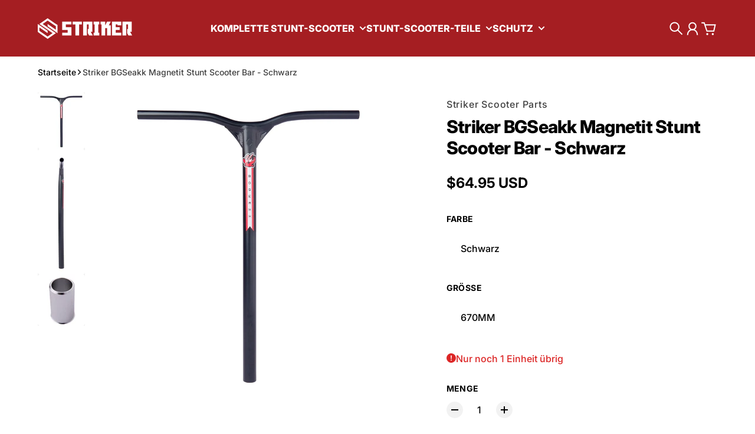

--- FILE ---
content_type: text/html; charset=utf-8
request_url: https://strikerscooterparts.com/de/products/striker-bgseakk-magnetit-scooter-bar
body_size: 38026
content:
<!doctype html>
<html
  class="
    no-js
    section-spacing-normal
    block-spacing-small
    
      scroll-animations-enabled
    
    
      image-hover-zoom-enabled
    
  "
  lang="de"
>
  <head>
    <meta charset="utf-8">
    <meta http-equiv="X-UA-Compatible" content="IE=edge">
    <meta name="viewport" content="width=device-width,initial-scale=1,maximum-scale=1">
    <meta name="theme-color" content="">
    <link rel="canonical" href="https://strikerscooterparts.com/de/products/striker-bgseakk-magnetit-scooter-bar">
    <link rel="preconnect" href="https://cdn.shopify.com" crossorigin>

    
      <link rel="icon" type="image/png" href="//strikerscooterparts.com/cdn/shop/files/ROUND-LOGO-WHITE.png?crop=center&height=32&v=1638455774&width=32">
    


    

<meta property="og:site_name" content="Striker scooter parts">
<meta property="og:url" content="https://strikerscooterparts.com/de/products/striker-bgseakk-magnetit-scooter-bar">
<meta property="og:title" content="Striker BGSeakk Magnetit Stunt Scooter Bar | ScootWorld">
<meta property="og:type" content="product">
<meta property="og:description" content="Eine Scooterbar, die dich nach links führt, wenn du nach rechts abbiegst und bei jedem Barspin wackelt, ist eine, von der du dich trennen musst. Ersetze sie durch die Striker BGseakk Magnetit Bar!"><meta property="og:image" content="http://strikerscooterparts.com/cdn/shop/files/qr1p5xg1pa6miqdqte3k.jpg?v=1723671194">
  <meta property="og:image:secure_url" content="https://strikerscooterparts.com/cdn/shop/files/qr1p5xg1pa6miqdqte3k.jpg?v=1723671194">
  <meta property="og:image:width" content="1000">
  <meta property="og:image:height" content="1200"><meta property="og:price:amount" content="64.95">
  <meta property="og:price:currency" content="USD"><meta name="twitter:card" content="summary_large_image">
<meta name="twitter:title" content="Striker BGSeakk Magnetit Stunt Scooter Bar | ScootWorld">
<meta name="twitter:description" content="Eine Scooterbar, die dich nach links führt, wenn du nach rechts abbiegst und bei jedem Barspin wackelt, ist eine, von der du dich trennen musst. Ersetze sie durch die Striker BGseakk Magnetit Bar!">


    <script type="module" src="//strikerscooterparts.com/cdn/shop/t/17/assets/vendor.mjs?v=30529639322553009171720070208" defer></script>

    <script>window.performance && window.performance.mark && window.performance.mark('shopify.content_for_header.start');</script><meta name="google-site-verification" content="ilvhKETp9VrZXq3FM7YVW4cZ529Se72nx4s5eWp44Ek">
<meta id="shopify-digital-wallet" name="shopify-digital-wallet" content="/15700755/digital_wallets/dialog">
<meta name="shopify-checkout-api-token" content="4ca660982e34fbb91572a1e3a7c2e1a6">
<meta id="in-context-paypal-metadata" data-shop-id="15700755" data-venmo-supported="false" data-environment="production" data-locale="de_DE" data-paypal-v4="true" data-currency="USD">
<link rel="alternate" hreflang="x-default" href="https://strikerscooterparts.com/products/striker-bgseakk-magnetit-scooter-bar">
<link rel="alternate" hreflang="en" href="https://strikerscooterparts.com/products/striker-bgseakk-magnetit-scooter-bar">
<link rel="alternate" hreflang="de" href="https://strikerscooterparts.com/de/products/striker-bgseakk-magnetit-scooter-bar">
<link rel="alternate" hreflang="en-DK" href="https://strikerscooterparts.com/en-dk/products/striker-bgseakk-magnetit-scooter-bar">
<link rel="alternate" hreflang="da-DK" href="https://strikerscooterparts.com/da-dk/products/striker-bgseakk-magnetit-scooter-bar">
<link rel="alternate" hreflang="en-SE" href="https://strikerscooterparts.com/en-se/products/striker-bgseakk-magnetit-scooter-bar">
<link rel="alternate" hreflang="sv-SE" href="https://strikerscooterparts.com/sv-se/products/striker-bgseakk-magnetit-scooter-bar">
<link rel="alternate" hreflang="en-NL" href="https://strikerscooterparts.com/en-nl/products/striker-bgseakk-magnetit-scooter-bar">
<link rel="alternate" hreflang="nl-NL" href="https://strikerscooterparts.com/nl-nl/products/striker-bgseakk-magnetit-scooter-bar">
<link rel="alternate" hreflang="en-FR" href="https://strikerscooterparts.com/en-fr/products/striker-bgseakk-magnetit-scooter-bar">
<link rel="alternate" hreflang="fr-FR" href="https://strikerscooterparts.com/fr-fr/products/striker-bgseakk-magnetit-scooter-bar">
<link rel="alternate" hreflang="en-ES" href="https://strikerscooterparts.com/en-es/products/striker-bgseakk-magnetit-scooter-bar">
<link rel="alternate" hreflang="es-ES" href="https://strikerscooterparts.com/es-es/products/striker-bgseakk-magnetit-scooter-bar">
<link rel="alternate" hreflang="en-FI" href="https://strikerscooterparts.com/en-fi/products/striker-bgseakk-magnetit-scooter-bar">
<link rel="alternate" hreflang="fi-FI" href="https://strikerscooterparts.com/fi-fi/products/striker-bgseakk-magnetit-scooter-bar">
<link rel="alternate" hreflang="de-AT" href="https://strikerscooterparts.com/de-at/products/striker-bgseakk-magnetit-scooter-bar">
<link rel="alternate" type="application/json+oembed" href="https://strikerscooterparts.com/de/products/striker-bgseakk-magnetit-scooter-bar.oembed">
<script async="async" src="/checkouts/internal/preloads.js?locale=de-US"></script>
<link rel="preconnect" href="https://shop.app" crossorigin="anonymous">
<script async="async" src="https://shop.app/checkouts/internal/preloads.js?locale=de-US&shop_id=15700755" crossorigin="anonymous"></script>
<script id="apple-pay-shop-capabilities" type="application/json">{"shopId":15700755,"countryCode":"DK","currencyCode":"USD","merchantCapabilities":["supports3DS"],"merchantId":"gid:\/\/shopify\/Shop\/15700755","merchantName":"Striker scooter parts","requiredBillingContactFields":["postalAddress","email","phone"],"requiredShippingContactFields":["postalAddress","email","phone"],"shippingType":"shipping","supportedNetworks":["visa","maestro","masterCard","amex"],"total":{"type":"pending","label":"Striker scooter parts","amount":"1.00"},"shopifyPaymentsEnabled":true,"supportsSubscriptions":true}</script>
<script id="shopify-features" type="application/json">{"accessToken":"4ca660982e34fbb91572a1e3a7c2e1a6","betas":["rich-media-storefront-analytics"],"domain":"strikerscooterparts.com","predictiveSearch":true,"shopId":15700755,"locale":"de"}</script>
<script>var Shopify = Shopify || {};
Shopify.shop = "strikerscooterpart.myshopify.com";
Shopify.locale = "de";
Shopify.currency = {"active":"USD","rate":"1.0"};
Shopify.country = "US";
Shopify.theme = {"name":"Essence Theme Update [04-07-2024]","id":167328514383,"schema_name":"Essence","schema_version":"1.3.0","theme_store_id":2366,"role":"main"};
Shopify.theme.handle = "null";
Shopify.theme.style = {"id":null,"handle":null};
Shopify.cdnHost = "strikerscooterparts.com/cdn";
Shopify.routes = Shopify.routes || {};
Shopify.routes.root = "/de/";</script>
<script type="module">!function(o){(o.Shopify=o.Shopify||{}).modules=!0}(window);</script>
<script>!function(o){function n(){var o=[];function n(){o.push(Array.prototype.slice.apply(arguments))}return n.q=o,n}var t=o.Shopify=o.Shopify||{};t.loadFeatures=n(),t.autoloadFeatures=n()}(window);</script>
<script>
  window.ShopifyPay = window.ShopifyPay || {};
  window.ShopifyPay.apiHost = "shop.app\/pay";
  window.ShopifyPay.redirectState = null;
</script>
<script id="shop-js-analytics" type="application/json">{"pageType":"product"}</script>
<script defer="defer" async type="module" src="//strikerscooterparts.com/cdn/shopifycloud/shop-js/modules/v2/client.init-shop-cart-sync_e98Ab_XN.de.esm.js"></script>
<script defer="defer" async type="module" src="//strikerscooterparts.com/cdn/shopifycloud/shop-js/modules/v2/chunk.common_Pcw9EP95.esm.js"></script>
<script defer="defer" async type="module" src="//strikerscooterparts.com/cdn/shopifycloud/shop-js/modules/v2/chunk.modal_CzmY4ZhL.esm.js"></script>
<script type="module">
  await import("//strikerscooterparts.com/cdn/shopifycloud/shop-js/modules/v2/client.init-shop-cart-sync_e98Ab_XN.de.esm.js");
await import("//strikerscooterparts.com/cdn/shopifycloud/shop-js/modules/v2/chunk.common_Pcw9EP95.esm.js");
await import("//strikerscooterparts.com/cdn/shopifycloud/shop-js/modules/v2/chunk.modal_CzmY4ZhL.esm.js");

  window.Shopify.SignInWithShop?.initShopCartSync?.({"fedCMEnabled":true,"windoidEnabled":true});

</script>
<script>
  window.Shopify = window.Shopify || {};
  if (!window.Shopify.featureAssets) window.Shopify.featureAssets = {};
  window.Shopify.featureAssets['shop-js'] = {"shop-cart-sync":["modules/v2/client.shop-cart-sync_DazCVyJ3.de.esm.js","modules/v2/chunk.common_Pcw9EP95.esm.js","modules/v2/chunk.modal_CzmY4ZhL.esm.js"],"init-fed-cm":["modules/v2/client.init-fed-cm_D0AulfmK.de.esm.js","modules/v2/chunk.common_Pcw9EP95.esm.js","modules/v2/chunk.modal_CzmY4ZhL.esm.js"],"shop-cash-offers":["modules/v2/client.shop-cash-offers_BISyWFEA.de.esm.js","modules/v2/chunk.common_Pcw9EP95.esm.js","modules/v2/chunk.modal_CzmY4ZhL.esm.js"],"shop-login-button":["modules/v2/client.shop-login-button_D_c1vx_E.de.esm.js","modules/v2/chunk.common_Pcw9EP95.esm.js","modules/v2/chunk.modal_CzmY4ZhL.esm.js"],"pay-button":["modules/v2/client.pay-button_CHADzJ4g.de.esm.js","modules/v2/chunk.common_Pcw9EP95.esm.js","modules/v2/chunk.modal_CzmY4ZhL.esm.js"],"shop-button":["modules/v2/client.shop-button_CQnD2U3v.de.esm.js","modules/v2/chunk.common_Pcw9EP95.esm.js","modules/v2/chunk.modal_CzmY4ZhL.esm.js"],"avatar":["modules/v2/client.avatar_BTnouDA3.de.esm.js"],"init-windoid":["modules/v2/client.init-windoid_CmA0-hrC.de.esm.js","modules/v2/chunk.common_Pcw9EP95.esm.js","modules/v2/chunk.modal_CzmY4ZhL.esm.js"],"init-shop-for-new-customer-accounts":["modules/v2/client.init-shop-for-new-customer-accounts_BCzC_Mib.de.esm.js","modules/v2/client.shop-login-button_D_c1vx_E.de.esm.js","modules/v2/chunk.common_Pcw9EP95.esm.js","modules/v2/chunk.modal_CzmY4ZhL.esm.js"],"init-shop-email-lookup-coordinator":["modules/v2/client.init-shop-email-lookup-coordinator_DYzOit4u.de.esm.js","modules/v2/chunk.common_Pcw9EP95.esm.js","modules/v2/chunk.modal_CzmY4ZhL.esm.js"],"init-shop-cart-sync":["modules/v2/client.init-shop-cart-sync_e98Ab_XN.de.esm.js","modules/v2/chunk.common_Pcw9EP95.esm.js","modules/v2/chunk.modal_CzmY4ZhL.esm.js"],"shop-toast-manager":["modules/v2/client.shop-toast-manager_Bc-1elH8.de.esm.js","modules/v2/chunk.common_Pcw9EP95.esm.js","modules/v2/chunk.modal_CzmY4ZhL.esm.js"],"init-customer-accounts":["modules/v2/client.init-customer-accounts_CqlRHmZs.de.esm.js","modules/v2/client.shop-login-button_D_c1vx_E.de.esm.js","modules/v2/chunk.common_Pcw9EP95.esm.js","modules/v2/chunk.modal_CzmY4ZhL.esm.js"],"init-customer-accounts-sign-up":["modules/v2/client.init-customer-accounts-sign-up_DZmBw6yB.de.esm.js","modules/v2/client.shop-login-button_D_c1vx_E.de.esm.js","modules/v2/chunk.common_Pcw9EP95.esm.js","modules/v2/chunk.modal_CzmY4ZhL.esm.js"],"shop-follow-button":["modules/v2/client.shop-follow-button_Cx-w7rSq.de.esm.js","modules/v2/chunk.common_Pcw9EP95.esm.js","modules/v2/chunk.modal_CzmY4ZhL.esm.js"],"checkout-modal":["modules/v2/client.checkout-modal_Djjmh8qM.de.esm.js","modules/v2/chunk.common_Pcw9EP95.esm.js","modules/v2/chunk.modal_CzmY4ZhL.esm.js"],"shop-login":["modules/v2/client.shop-login_DMZMgoZf.de.esm.js","modules/v2/chunk.common_Pcw9EP95.esm.js","modules/v2/chunk.modal_CzmY4ZhL.esm.js"],"lead-capture":["modules/v2/client.lead-capture_SqejaEd8.de.esm.js","modules/v2/chunk.common_Pcw9EP95.esm.js","modules/v2/chunk.modal_CzmY4ZhL.esm.js"],"payment-terms":["modules/v2/client.payment-terms_DUeEqFTJ.de.esm.js","modules/v2/chunk.common_Pcw9EP95.esm.js","modules/v2/chunk.modal_CzmY4ZhL.esm.js"]};
</script>
<script>(function() {
  var isLoaded = false;
  function asyncLoad() {
    if (isLoaded) return;
    isLoaded = true;
    var urls = ["https:\/\/gdprcdn.b-cdn.net\/js\/gdpr_cookie_consent.min.js?shop=strikerscooterpart.myshopify.com"];
    for (var i = 0; i < urls.length; i++) {
      var s = document.createElement('script');
      s.type = 'text/javascript';
      s.async = true;
      s.src = urls[i];
      var x = document.getElementsByTagName('script')[0];
      x.parentNode.insertBefore(s, x);
    }
  };
  if(window.attachEvent) {
    window.attachEvent('onload', asyncLoad);
  } else {
    window.addEventListener('load', asyncLoad, false);
  }
})();</script>
<script id="__st">var __st={"a":15700755,"offset":3600,"reqid":"de9a941d-1281-491d-a052-2eb1ce20e99c-1769318420","pageurl":"strikerscooterparts.com\/de\/products\/striker-bgseakk-magnetit-scooter-bar","u":"62675978ef5e","p":"product","rtyp":"product","rid":6673102995534};</script>
<script>window.ShopifyPaypalV4VisibilityTracking = true;</script>
<script id="captcha-bootstrap">!function(){'use strict';const t='contact',e='account',n='new_comment',o=[[t,t],['blogs',n],['comments',n],[t,'customer']],c=[[e,'customer_login'],[e,'guest_login'],[e,'recover_customer_password'],[e,'create_customer']],r=t=>t.map((([t,e])=>`form[action*='/${t}']:not([data-nocaptcha='true']) input[name='form_type'][value='${e}']`)).join(','),a=t=>()=>t?[...document.querySelectorAll(t)].map((t=>t.form)):[];function s(){const t=[...o],e=r(t);return a(e)}const i='password',u='form_key',d=['recaptcha-v3-token','g-recaptcha-response','h-captcha-response',i],f=()=>{try{return window.sessionStorage}catch{return}},m='__shopify_v',_=t=>t.elements[u];function p(t,e,n=!1){try{const o=window.sessionStorage,c=JSON.parse(o.getItem(e)),{data:r}=function(t){const{data:e,action:n}=t;return t[m]||n?{data:e,action:n}:{data:t,action:n}}(c);for(const[e,n]of Object.entries(r))t.elements[e]&&(t.elements[e].value=n);n&&o.removeItem(e)}catch(o){console.error('form repopulation failed',{error:o})}}const l='form_type',E='cptcha';function T(t){t.dataset[E]=!0}const w=window,h=w.document,L='Shopify',v='ce_forms',y='captcha';let A=!1;((t,e)=>{const n=(g='f06e6c50-85a8-45c8-87d0-21a2b65856fe',I='https://cdn.shopify.com/shopifycloud/storefront-forms-hcaptcha/ce_storefront_forms_captcha_hcaptcha.v1.5.2.iife.js',D={infoText:'Durch hCaptcha geschützt',privacyText:'Datenschutz',termsText:'Allgemeine Geschäftsbedingungen'},(t,e,n)=>{const o=w[L][v],c=o.bindForm;if(c)return c(t,g,e,D).then(n);var r;o.q.push([[t,g,e,D],n]),r=I,A||(h.body.append(Object.assign(h.createElement('script'),{id:'captcha-provider',async:!0,src:r})),A=!0)});var g,I,D;w[L]=w[L]||{},w[L][v]=w[L][v]||{},w[L][v].q=[],w[L][y]=w[L][y]||{},w[L][y].protect=function(t,e){n(t,void 0,e),T(t)},Object.freeze(w[L][y]),function(t,e,n,w,h,L){const[v,y,A,g]=function(t,e,n){const i=e?o:[],u=t?c:[],d=[...i,...u],f=r(d),m=r(i),_=r(d.filter((([t,e])=>n.includes(e))));return[a(f),a(m),a(_),s()]}(w,h,L),I=t=>{const e=t.target;return e instanceof HTMLFormElement?e:e&&e.form},D=t=>v().includes(t);t.addEventListener('submit',(t=>{const e=I(t);if(!e)return;const n=D(e)&&!e.dataset.hcaptchaBound&&!e.dataset.recaptchaBound,o=_(e),c=g().includes(e)&&(!o||!o.value);(n||c)&&t.preventDefault(),c&&!n&&(function(t){try{if(!f())return;!function(t){const e=f();if(!e)return;const n=_(t);if(!n)return;const o=n.value;o&&e.removeItem(o)}(t);const e=Array.from(Array(32),(()=>Math.random().toString(36)[2])).join('');!function(t,e){_(t)||t.append(Object.assign(document.createElement('input'),{type:'hidden',name:u})),t.elements[u].value=e}(t,e),function(t,e){const n=f();if(!n)return;const o=[...t.querySelectorAll(`input[type='${i}']`)].map((({name:t})=>t)),c=[...d,...o],r={};for(const[a,s]of new FormData(t).entries())c.includes(a)||(r[a]=s);n.setItem(e,JSON.stringify({[m]:1,action:t.action,data:r}))}(t,e)}catch(e){console.error('failed to persist form',e)}}(e),e.submit())}));const S=(t,e)=>{t&&!t.dataset[E]&&(n(t,e.some((e=>e===t))),T(t))};for(const o of['focusin','change'])t.addEventListener(o,(t=>{const e=I(t);D(e)&&S(e,y())}));const B=e.get('form_key'),M=e.get(l),P=B&&M;t.addEventListener('DOMContentLoaded',(()=>{const t=y();if(P)for(const e of t)e.elements[l].value===M&&p(e,B);[...new Set([...A(),...v().filter((t=>'true'===t.dataset.shopifyCaptcha))])].forEach((e=>S(e,t)))}))}(h,new URLSearchParams(w.location.search),n,t,e,['guest_login'])})(!0,!0)}();</script>
<script integrity="sha256-4kQ18oKyAcykRKYeNunJcIwy7WH5gtpwJnB7kiuLZ1E=" data-source-attribution="shopify.loadfeatures" defer="defer" src="//strikerscooterparts.com/cdn/shopifycloud/storefront/assets/storefront/load_feature-a0a9edcb.js" crossorigin="anonymous"></script>
<script crossorigin="anonymous" defer="defer" src="//strikerscooterparts.com/cdn/shopifycloud/storefront/assets/shopify_pay/storefront-65b4c6d7.js?v=20250812"></script>
<script data-source-attribution="shopify.dynamic_checkout.dynamic.init">var Shopify=Shopify||{};Shopify.PaymentButton=Shopify.PaymentButton||{isStorefrontPortableWallets:!0,init:function(){window.Shopify.PaymentButton.init=function(){};var t=document.createElement("script");t.src="https://strikerscooterparts.com/cdn/shopifycloud/portable-wallets/latest/portable-wallets.de.js",t.type="module",document.head.appendChild(t)}};
</script>
<script data-source-attribution="shopify.dynamic_checkout.buyer_consent">
  function portableWalletsHideBuyerConsent(e){var t=document.getElementById("shopify-buyer-consent"),n=document.getElementById("shopify-subscription-policy-button");t&&n&&(t.classList.add("hidden"),t.setAttribute("aria-hidden","true"),n.removeEventListener("click",e))}function portableWalletsShowBuyerConsent(e){var t=document.getElementById("shopify-buyer-consent"),n=document.getElementById("shopify-subscription-policy-button");t&&n&&(t.classList.remove("hidden"),t.removeAttribute("aria-hidden"),n.addEventListener("click",e))}window.Shopify?.PaymentButton&&(window.Shopify.PaymentButton.hideBuyerConsent=portableWalletsHideBuyerConsent,window.Shopify.PaymentButton.showBuyerConsent=portableWalletsShowBuyerConsent);
</script>
<script data-source-attribution="shopify.dynamic_checkout.cart.bootstrap">document.addEventListener("DOMContentLoaded",(function(){function t(){return document.querySelector("shopify-accelerated-checkout-cart, shopify-accelerated-checkout")}if(t())Shopify.PaymentButton.init();else{new MutationObserver((function(e,n){t()&&(Shopify.PaymentButton.init(),n.disconnect())})).observe(document.body,{childList:!0,subtree:!0})}}));
</script>
<link id="shopify-accelerated-checkout-styles" rel="stylesheet" media="screen" href="https://strikerscooterparts.com/cdn/shopifycloud/portable-wallets/latest/accelerated-checkout-backwards-compat.css" crossorigin="anonymous">
<style id="shopify-accelerated-checkout-cart">
        #shopify-buyer-consent {
  margin-top: 1em;
  display: inline-block;
  width: 100%;
}

#shopify-buyer-consent.hidden {
  display: none;
}

#shopify-subscription-policy-button {
  background: none;
  border: none;
  padding: 0;
  text-decoration: underline;
  font-size: inherit;
  cursor: pointer;
}

#shopify-subscription-policy-button::before {
  box-shadow: none;
}

      </style>

<script>window.performance && window.performance.mark && window.performance.mark('shopify.content_for_header.end');</script>

    <script>
      document.documentElement.className = document.documentElement.className.replace('no-js', 'js');
    </script>

    

<style>
    :root {
      --color-base-background: 255 255 255;
      --color-base-foreground: 0 0 0;
      --color-base-headings: 0 0 0;
      --color-base-accent: 0 0 0;
      --color-base-accent-foreground: 255 255 255;

      --button-primary-background: 165 30 34;
      --button-primary-background-hover: 191 35 39; --button-primary-background-active: 139 25 29;

      --button-primary-foreground: 255 255 255;

      --button-secondary-background: 22 163 74;
      --button-secondary-background-hover: 26 190 86; --button-secondary-background-active: 18 136 62;

      --button-secondary-foreground: 255 255 255;

      --color-header-background: 165 30 34;
      --color-header-foreground: 255 255 255;

      --color-footer-background: 165 30 34;
      --color-footer-foreground: 255 255 255;

      --color-product-card-background: 255 255 255;
      --color-product-card-text: 0 0 0;

      --color-sale-badge: 209 43 35;
      --color-sale-badge-text: 255 255 255;
      --color-sale-price: 209 43 35;

      --color-sold-out-badge: 0 0 0;
      --color-sold-out-badge-text: 255 255 255;

      --color-rating-star: 255 198 13;

      --color-in-stock-text: 22 163 74;
      --color-low-stock-text: 220 38 38;

      --color-free-shipping-bar: 0 0 0;

      --color-modal-background: 255 255 255;
      --color-modal-foreground: 0 0 0;

      --color-article-category-badge: 0 0 0;
      --color-article-category-badge-text: 255 255 255;

      --color-success: 22 163 74;
      --color-success-light: 232 246 237;

      --color-warning: 255 198 13;
      --color-warning-light: 255 249 231;

      --color-danger: 220 38 38;
      --color-danger-light: 252 233 233;

      
      
        --color-active-filter-pill: var(--color-base-foreground) / 6%;
        --color-active-filter-pill-foreground: var(--color-base-foreground);
      

      
        --color-input-accent: var(--color-base-accent);
        --color-input-accent-foreground: var(--color-base-accent-foreground);
      

      
        --color-progress-bar: var(--color-base-accent);
      

      
        --color-range-slider: var(--color-base-accent);
      

      
        --color-selected-dropdown-item: rgb(var(--color-base-accent) / 8%);
        --color-selected-dropdown-item-foreground: var(--color-base-foreground);
      

      
        --color-cart-badge: var(--button-secondary-background);
        --color-cart-badge-foreground: var(--button-secondary-foreground);
      

      

      --main-bg-number: 16646655;
    }

    
</style>



<style>
  @font-face {
  font-family: Inter;
  font-weight: 500;
  font-style: normal;
  font-display: swap;
  src: url("//strikerscooterparts.com/cdn/fonts/inter/inter_n5.d7101d5e168594dd06f56f290dd759fba5431d97.woff2") format("woff2"),
       url("//strikerscooterparts.com/cdn/fonts/inter/inter_n5.5332a76bbd27da00474c136abb1ca3cbbf259068.woff") format("woff");
}

  @font-face {
  font-family: Inter;
  font-weight: 700;
  font-style: normal;
  font-display: swap;
  src: url("//strikerscooterparts.com/cdn/fonts/inter/inter_n7.02711e6b374660cfc7915d1afc1c204e633421e4.woff2") format("woff2"),
       url("//strikerscooterparts.com/cdn/fonts/inter/inter_n7.6dab87426f6b8813070abd79972ceaf2f8d3b012.woff") format("woff");
}

  @font-face {
  font-family: Inter;
  font-weight: 500;
  font-style: italic;
  font-display: swap;
  src: url("//strikerscooterparts.com/cdn/fonts/inter/inter_i5.4474f48e6ab2b1e01aa2b6d942dd27fa24f2d99f.woff2") format("woff2"),
       url("//strikerscooterparts.com/cdn/fonts/inter/inter_i5.493dbd6ee8e49f4ad722ebb68d92f201af2c2f56.woff") format("woff");
}

  @font-face {
  font-family: Inter;
  font-weight: 700;
  font-style: italic;
  font-display: swap;
  src: url("//strikerscooterparts.com/cdn/fonts/inter/inter_i7.b377bcd4cc0f160622a22d638ae7e2cd9b86ea4c.woff2") format("woff2"),
       url("//strikerscooterparts.com/cdn/fonts/inter/inter_i7.7c69a6a34e3bb44fcf6f975857e13b9a9b25beb4.woff") format("woff");
}

  @font-face {
  font-family: Inter;
  font-weight: 800;
  font-style: normal;
  font-display: swap;
  src: url("//strikerscooterparts.com/cdn/fonts/inter/inter_n8.d15c916037fee1656886aab64725534609d62cc8.woff2") format("woff2"),
       url("//strikerscooterparts.com/cdn/fonts/inter/inter_n8.c88637171fecf10ab2d88c89dbf06f41a1ae8be5.woff") format("woff");
}


  :root {
    --font-body-family: Inter, sans-serif;
    --font-body-style: normal;
    --font-body-weight: 500;
    --font-body-weight-bold: 700;

    --font-heading-family: Inter, sans-serif;
    --font-heading-style: normal;
    --font-heading-weight: 800;
    --heading-text-transform: normal;
    --heading-letter-spacing: -0.025em;

    --font-body-scale: 1.0;
    --font-body-letter-spacing: 0.0em;

    
        --navigation-font-family: var(--font-heading-family);
        --navigation-font-weight: var(--font-heading-weight);
      

    --navigation-text-transform: uppercase;

    
        --button-font-family: var(--font-body-family);
        --button-font-weight: var(--font-body-weight-bold);
      

    --button-text-transform: uppercase;

    
        --label-font-family: var(--font-body-family);
        --label-font-weight: var(--font-body-weight-bold);
      

    --label-text-transform: uppercase;


    --label-font-size: var(--size-text-sm);

    
        --product-card-font-family: var(--font-body-family);
        --product-card-font-weight: var(--font-body-weight-bold);
      

    
        --accordion-font-family: var(--font-heading-family);
        --accordion-font-weight: var(--font-heading-weight);
        --accordion-text-transform: var(--heading-text-transform);
        --accordion-letter-spacing: var(--heading-letter-spacing);
      

    --font-heading-scale: 1;
    --size-text-h0: calc(var(--size-h0-rfs) * var(--font-heading-scale));
    --size-text-h1: calc(var(--size-h1-rfs) * var(--font-heading-scale));
    --size-text-h2: calc(var(--size-h2-rfs) * var(--font-heading-scale));
    --size-text-h3: calc(var(--size-h3-rfs) * var(--font-heading-scale));
    --size-text-h4: calc(var(--size-h4-rfs) * var(--font-heading-scale));
    --size-text-h5: calc(var(--size-h5-rfs) * var(--font-heading-scale));
    --size-text-h6: calc(var(--size-h6-rfs) * var(--font-heading-scale));
  }
</style>
<style>
:root {
  --container-max-inner-width-const: 1600px;
}
</style>
<style>
  :root {
    --block-corner-radius: 4px;
    --block-sm-corner-radius: calc(min(var(--block-corner-radius), .5rem));
    --block-xs-corner-radius: calc(min(var(--block-corner-radius), .25rem));

    --button-corner-radius: 64px;
    --input-corner-radius: 4px;
    --dropdown-corner-radius: 4px;

    --image-background-shade: 0.97;

    
        --color-swatch-border-radius: 9999px;
        --color-swatch-aspect-ratio: 1.0;
      

    
        --product-card-image-aspect: 1;
      
  }

  


  

  
</style>


<style>
  :root {
    --svg-message-danger: url("data:image/svg+xml,%3Csvg viewBox='0 0 13 13' fill='none' xmlns='http://www.w3.org/2000/svg'%3E%3Cpath d='M5.76034 2.98801L5.87883 7.7671H7.12297L7.24146 2.98801H5.76034ZM6.5009 10.2356C6.95017 10.2356 7.30563 9.89497 7.30563 9.4605C7.30563 9.02604 6.95017 8.68538 6.5009 8.68538C6.05163 8.68538 5.69615 9.02604 5.69615 9.4605C5.69615 9.89497 6.05163 10.2356 6.5009 10.2356Z' fill='white'/%3E%3C/svg%3E%0A");
    --svg-circle-check: url("data:image/svg+xml,%3Csvg viewBox='0 0 13 13' fill='none' xmlns='http://www.w3.org/2000/svg'%3E%3Cpath d='M3.01528 6.3321L5.44807 8.7649L9.98472 4.2351' stroke='white' stroke-width='1.5'/%3E%3C/svg%3E%0A");
    --svg-message-success: var(--svg-circle-check);
    --svg-message-unavailable: url("data:image/svg+xml,%3Csvg viewBox='0 0 48 48' fill='none' xmlns='http://www.w3.org/2000/svg'%3E%3Crect x='11.9792' y='16.2218' width='6' height='28' transform='rotate(-45 11.9792 16.2218)' fill='white'/%3E%3Crect x='16.2218' y='36.0208' width='6' height='28' transform='rotate(-135 16.2218 36.0208)' fill='white'/%3E%3C/svg%3E%0A");

    --svg-star: url("data:image/svg+xml,%3Csvg viewBox='0 0 64 64' fill='none' xmlns='http://www.w3.org/2000/svg'%3E%3Cg clip-path='url(%23clip0_1_2)'%3E%3Cpath d='M32 3L39.1844 25.1115H62.4338L43.6247 38.7771L50.8091 60.8885L32 47.2229L13.1909 60.8885L20.3753 38.7771L1.56619 25.1115H24.8156L32 3Z' fill='black'/%3E%3C/g%3E%3Cdefs%3E%3CclipPath id='clip0_1_2'%3E%3Crect width='64' height='64' fill='white'/%3E%3C/clipPath%3E%3C/defs%3E%3C/svg%3E%0A");
    --svg-check: url("data:image/svg+xml,%3Csvg%20viewBox=%220%200%2026%2026%22%20fill=%22none%22%20xmlns=%22http://www.w3.org/2000/svg%22%3E%0A%20%20%3Cpath%20d=%22M21.9865%206.8196L9.75033%2019.0558L4.55575%2013.8612%22%20stroke=%22currentColor%22%20stroke-width=%222.5%22%20/%3E%0A%3C/svg%3E%0A");
    --svg-checkbox-check: url("data:image/svg+xml,%3Csvg%20viewBox=%220%200%2026%2026%22%20fill=%22none%22%20xmlns=%22http://www.w3.org/2000/svg%22%3E%0A%20%20%3Cpath%20d=%22M21.9865%206.8196L9.75033%2019.0558L4.55575%2013.8612%22%20stroke=%22white%22%20stroke-width=%222.5%22%20/%3E%0A%3C/svg%3E%0A");
    --svg-chevron: url("data:image/svg+xml,%3Csvg%20class=%22icon-chevron%22%20viewBox=%220%200%2024%2024%22%20fill=%22none%22%20xmlns=%22http://www.w3.org/2000/svg%22%3E%0A%20%20%3Cpath%0A%20%20%20%20d=%22M8.00003%2020L16%2012L8.00003%204.00004%22%0A%20%20%20%20stroke=%22currentColor%22%0A%20%20%20%20stroke-width=%22var(--icon-stroke-width,%202)%22%0A%20%20%20%20stroke-linecap=%22var(--icon-stroke-linecap)%22%0A%20%20%20%20stroke-linejoin=%22var(--icon-stroke-linejoin)%22%0A%20%20%20%20vector-effect=%22non-scaling-stroke%22%20/%3E%0A%3C/svg%3E%0A");

    
        --icon-xs-stroke-width: 1.5px;
        --icon-sm-stroke-width: 1.75px;
        --icon-md-stroke-width: 1.875px;
        --icon-lg-stroke-width: 2px;
        --icon-xl-stroke-width: 2.5px;
      


    --icon-stroke-width: var(--icon-md-stroke-width);

    --icon-stroke-linecap: square;
    --icon-stroke-linejoin: square;
  }
</style>


    <link href="//strikerscooterparts.com/cdn/shop/t/17/assets/main.css?v=22923953948320766191720070204" rel="stylesheet" type="text/css" media="all" />
   <!-- Google Webmaster Tools Site Verification -->
<meta name="google-site-verification" content="ilvhKETp9VrZXq3FM7YVW4cZ529Se72nx4s5eWp44Ek" />
<link href="https://monorail-edge.shopifysvc.com" rel="dns-prefetch">
<script>(function(){if ("sendBeacon" in navigator && "performance" in window) {try {var session_token_from_headers = performance.getEntriesByType('navigation')[0].serverTiming.find(x => x.name == '_s').description;} catch {var session_token_from_headers = undefined;}var session_cookie_matches = document.cookie.match(/_shopify_s=([^;]*)/);var session_token_from_cookie = session_cookie_matches && session_cookie_matches.length === 2 ? session_cookie_matches[1] : "";var session_token = session_token_from_headers || session_token_from_cookie || "";function handle_abandonment_event(e) {var entries = performance.getEntries().filter(function(entry) {return /monorail-edge.shopifysvc.com/.test(entry.name);});if (!window.abandonment_tracked && entries.length === 0) {window.abandonment_tracked = true;var currentMs = Date.now();var navigation_start = performance.timing.navigationStart;var payload = {shop_id: 15700755,url: window.location.href,navigation_start,duration: currentMs - navigation_start,session_token,page_type: "product"};window.navigator.sendBeacon("https://monorail-edge.shopifysvc.com/v1/produce", JSON.stringify({schema_id: "online_store_buyer_site_abandonment/1.1",payload: payload,metadata: {event_created_at_ms: currentMs,event_sent_at_ms: currentMs}}));}}window.addEventListener('pagehide', handle_abandonment_event);}}());</script>
<script id="web-pixels-manager-setup">(function e(e,d,r,n,o){if(void 0===o&&(o={}),!Boolean(null===(a=null===(i=window.Shopify)||void 0===i?void 0:i.analytics)||void 0===a?void 0:a.replayQueue)){var i,a;window.Shopify=window.Shopify||{};var t=window.Shopify;t.analytics=t.analytics||{};var s=t.analytics;s.replayQueue=[],s.publish=function(e,d,r){return s.replayQueue.push([e,d,r]),!0};try{self.performance.mark("wpm:start")}catch(e){}var l=function(){var e={modern:/Edge?\/(1{2}[4-9]|1[2-9]\d|[2-9]\d{2}|\d{4,})\.\d+(\.\d+|)|Firefox\/(1{2}[4-9]|1[2-9]\d|[2-9]\d{2}|\d{4,})\.\d+(\.\d+|)|Chrom(ium|e)\/(9{2}|\d{3,})\.\d+(\.\d+|)|(Maci|X1{2}).+ Version\/(15\.\d+|(1[6-9]|[2-9]\d|\d{3,})\.\d+)([,.]\d+|)( \(\w+\)|)( Mobile\/\w+|) Safari\/|Chrome.+OPR\/(9{2}|\d{3,})\.\d+\.\d+|(CPU[ +]OS|iPhone[ +]OS|CPU[ +]iPhone|CPU IPhone OS|CPU iPad OS)[ +]+(15[._]\d+|(1[6-9]|[2-9]\d|\d{3,})[._]\d+)([._]\d+|)|Android:?[ /-](13[3-9]|1[4-9]\d|[2-9]\d{2}|\d{4,})(\.\d+|)(\.\d+|)|Android.+Firefox\/(13[5-9]|1[4-9]\d|[2-9]\d{2}|\d{4,})\.\d+(\.\d+|)|Android.+Chrom(ium|e)\/(13[3-9]|1[4-9]\d|[2-9]\d{2}|\d{4,})\.\d+(\.\d+|)|SamsungBrowser\/([2-9]\d|\d{3,})\.\d+/,legacy:/Edge?\/(1[6-9]|[2-9]\d|\d{3,})\.\d+(\.\d+|)|Firefox\/(5[4-9]|[6-9]\d|\d{3,})\.\d+(\.\d+|)|Chrom(ium|e)\/(5[1-9]|[6-9]\d|\d{3,})\.\d+(\.\d+|)([\d.]+$|.*Safari\/(?![\d.]+ Edge\/[\d.]+$))|(Maci|X1{2}).+ Version\/(10\.\d+|(1[1-9]|[2-9]\d|\d{3,})\.\d+)([,.]\d+|)( \(\w+\)|)( Mobile\/\w+|) Safari\/|Chrome.+OPR\/(3[89]|[4-9]\d|\d{3,})\.\d+\.\d+|(CPU[ +]OS|iPhone[ +]OS|CPU[ +]iPhone|CPU IPhone OS|CPU iPad OS)[ +]+(10[._]\d+|(1[1-9]|[2-9]\d|\d{3,})[._]\d+)([._]\d+|)|Android:?[ /-](13[3-9]|1[4-9]\d|[2-9]\d{2}|\d{4,})(\.\d+|)(\.\d+|)|Mobile Safari.+OPR\/([89]\d|\d{3,})\.\d+\.\d+|Android.+Firefox\/(13[5-9]|1[4-9]\d|[2-9]\d{2}|\d{4,})\.\d+(\.\d+|)|Android.+Chrom(ium|e)\/(13[3-9]|1[4-9]\d|[2-9]\d{2}|\d{4,})\.\d+(\.\d+|)|Android.+(UC? ?Browser|UCWEB|U3)[ /]?(15\.([5-9]|\d{2,})|(1[6-9]|[2-9]\d|\d{3,})\.\d+)\.\d+|SamsungBrowser\/(5\.\d+|([6-9]|\d{2,})\.\d+)|Android.+MQ{2}Browser\/(14(\.(9|\d{2,})|)|(1[5-9]|[2-9]\d|\d{3,})(\.\d+|))(\.\d+|)|K[Aa][Ii]OS\/(3\.\d+|([4-9]|\d{2,})\.\d+)(\.\d+|)/},d=e.modern,r=e.legacy,n=navigator.userAgent;return n.match(d)?"modern":n.match(r)?"legacy":"unknown"}(),u="modern"===l?"modern":"legacy",c=(null!=n?n:{modern:"",legacy:""})[u],f=function(e){return[e.baseUrl,"/wpm","/b",e.hashVersion,"modern"===e.buildTarget?"m":"l",".js"].join("")}({baseUrl:d,hashVersion:r,buildTarget:u}),m=function(e){var d=e.version,r=e.bundleTarget,n=e.surface,o=e.pageUrl,i=e.monorailEndpoint;return{emit:function(e){var a=e.status,t=e.errorMsg,s=(new Date).getTime(),l=JSON.stringify({metadata:{event_sent_at_ms:s},events:[{schema_id:"web_pixels_manager_load/3.1",payload:{version:d,bundle_target:r,page_url:o,status:a,surface:n,error_msg:t},metadata:{event_created_at_ms:s}}]});if(!i)return console&&console.warn&&console.warn("[Web Pixels Manager] No Monorail endpoint provided, skipping logging."),!1;try{return self.navigator.sendBeacon.bind(self.navigator)(i,l)}catch(e){}var u=new XMLHttpRequest;try{return u.open("POST",i,!0),u.setRequestHeader("Content-Type","text/plain"),u.send(l),!0}catch(e){return console&&console.warn&&console.warn("[Web Pixels Manager] Got an unhandled error while logging to Monorail."),!1}}}}({version:r,bundleTarget:l,surface:e.surface,pageUrl:self.location.href,monorailEndpoint:e.monorailEndpoint});try{o.browserTarget=l,function(e){var d=e.src,r=e.async,n=void 0===r||r,o=e.onload,i=e.onerror,a=e.sri,t=e.scriptDataAttributes,s=void 0===t?{}:t,l=document.createElement("script"),u=document.querySelector("head"),c=document.querySelector("body");if(l.async=n,l.src=d,a&&(l.integrity=a,l.crossOrigin="anonymous"),s)for(var f in s)if(Object.prototype.hasOwnProperty.call(s,f))try{l.dataset[f]=s[f]}catch(e){}if(o&&l.addEventListener("load",o),i&&l.addEventListener("error",i),u)u.appendChild(l);else{if(!c)throw new Error("Did not find a head or body element to append the script");c.appendChild(l)}}({src:f,async:!0,onload:function(){if(!function(){var e,d;return Boolean(null===(d=null===(e=window.Shopify)||void 0===e?void 0:e.analytics)||void 0===d?void 0:d.initialized)}()){var d=window.webPixelsManager.init(e)||void 0;if(d){var r=window.Shopify.analytics;r.replayQueue.forEach((function(e){var r=e[0],n=e[1],o=e[2];d.publishCustomEvent(r,n,o)})),r.replayQueue=[],r.publish=d.publishCustomEvent,r.visitor=d.visitor,r.initialized=!0}}},onerror:function(){return m.emit({status:"failed",errorMsg:"".concat(f," has failed to load")})},sri:function(e){var d=/^sha384-[A-Za-z0-9+/=]+$/;return"string"==typeof e&&d.test(e)}(c)?c:"",scriptDataAttributes:o}),m.emit({status:"loading"})}catch(e){m.emit({status:"failed",errorMsg:(null==e?void 0:e.message)||"Unknown error"})}}})({shopId: 15700755,storefrontBaseUrl: "https://strikerscooterparts.com",extensionsBaseUrl: "https://extensions.shopifycdn.com/cdn/shopifycloud/web-pixels-manager",monorailEndpoint: "https://monorail-edge.shopifysvc.com/unstable/produce_batch",surface: "storefront-renderer",enabledBetaFlags: ["2dca8a86"],webPixelsConfigList: [{"id":"967409999","configuration":"{\"config\":\"{\\\"pixel_id\\\":\\\"G-DLC7KQN1FS\\\",\\\"target_country\\\":\\\"US\\\",\\\"gtag_events\\\":[{\\\"type\\\":\\\"search\\\",\\\"action_label\\\":[\\\"G-DLC7KQN1FS\\\",\\\"AW-10872897476\\\/ZGX8CNy28qsDEMT_zMAo\\\"]},{\\\"type\\\":\\\"begin_checkout\\\",\\\"action_label\\\":[\\\"G-DLC7KQN1FS\\\",\\\"AW-10872897476\\\/S624CNm28qsDEMT_zMAo\\\"]},{\\\"type\\\":\\\"view_item\\\",\\\"action_label\\\":[\\\"G-DLC7KQN1FS\\\",\\\"AW-10872897476\\\/6dgRCNu18qsDEMT_zMAo\\\",\\\"MC-LZWH1NQNYB\\\"]},{\\\"type\\\":\\\"purchase\\\",\\\"action_label\\\":[\\\"G-DLC7KQN1FS\\\",\\\"AW-10872897476\\\/TdDQCNi18qsDEMT_zMAo\\\",\\\"MC-LZWH1NQNYB\\\"]},{\\\"type\\\":\\\"page_view\\\",\\\"action_label\\\":[\\\"G-DLC7KQN1FS\\\",\\\"AW-10872897476\\\/z4NfCNW18qsDEMT_zMAo\\\",\\\"MC-LZWH1NQNYB\\\"]},{\\\"type\\\":\\\"add_payment_info\\\",\\\"action_label\\\":[\\\"G-DLC7KQN1FS\\\",\\\"AW-10872897476\\\/uSycCN-28qsDEMT_zMAo\\\"]},{\\\"type\\\":\\\"add_to_cart\\\",\\\"action_label\\\":[\\\"G-DLC7KQN1FS\\\",\\\"AW-10872897476\\\/PtzgCN618qsDEMT_zMAo\\\"]}],\\\"enable_monitoring_mode\\\":false}\"}","eventPayloadVersion":"v1","runtimeContext":"OPEN","scriptVersion":"b2a88bafab3e21179ed38636efcd8a93","type":"APP","apiClientId":1780363,"privacyPurposes":[],"dataSharingAdjustments":{"protectedCustomerApprovalScopes":["read_customer_address","read_customer_email","read_customer_name","read_customer_personal_data","read_customer_phone"]}},{"id":"815333711","configuration":"{\"pixelCode\":\"C8TH47KAPN6UQQNNFGO0\"}","eventPayloadVersion":"v1","runtimeContext":"STRICT","scriptVersion":"22e92c2ad45662f435e4801458fb78cc","type":"APP","apiClientId":4383523,"privacyPurposes":["ANALYTICS","MARKETING","SALE_OF_DATA"],"dataSharingAdjustments":{"protectedCustomerApprovalScopes":["read_customer_address","read_customer_email","read_customer_name","read_customer_personal_data","read_customer_phone"]}},{"id":"319324495","configuration":"{\"myshopifyDomain\":\"strikerscooterpart.myshopify.com\"}","eventPayloadVersion":"v1","runtimeContext":"STRICT","scriptVersion":"23b97d18e2aa74363140dc29c9284e87","type":"APP","apiClientId":2775569,"privacyPurposes":["ANALYTICS","MARKETING","SALE_OF_DATA"],"dataSharingAdjustments":{"protectedCustomerApprovalScopes":["read_customer_address","read_customer_email","read_customer_name","read_customer_phone","read_customer_personal_data"]}},{"id":"284098895","configuration":"{\"pixel_id\":\"875648369610786\",\"pixel_type\":\"facebook_pixel\",\"metaapp_system_user_token\":\"-\"}","eventPayloadVersion":"v1","runtimeContext":"OPEN","scriptVersion":"ca16bc87fe92b6042fbaa3acc2fbdaa6","type":"APP","apiClientId":2329312,"privacyPurposes":["ANALYTICS","MARKETING","SALE_OF_DATA"],"dataSharingAdjustments":{"protectedCustomerApprovalScopes":["read_customer_address","read_customer_email","read_customer_name","read_customer_personal_data","read_customer_phone"]}},{"id":"171671887","configuration":"{\"tagID\":\"2613228524579\"}","eventPayloadVersion":"v1","runtimeContext":"STRICT","scriptVersion":"18031546ee651571ed29edbe71a3550b","type":"APP","apiClientId":3009811,"privacyPurposes":["ANALYTICS","MARKETING","SALE_OF_DATA"],"dataSharingAdjustments":{"protectedCustomerApprovalScopes":["read_customer_address","read_customer_email","read_customer_name","read_customer_personal_data","read_customer_phone"]}},{"id":"191103311","eventPayloadVersion":"v1","runtimeContext":"LAX","scriptVersion":"1","type":"CUSTOM","privacyPurposes":["ANALYTICS"],"name":"Google Analytics tag (migrated)"},{"id":"shopify-app-pixel","configuration":"{}","eventPayloadVersion":"v1","runtimeContext":"STRICT","scriptVersion":"0450","apiClientId":"shopify-pixel","type":"APP","privacyPurposes":["ANALYTICS","MARKETING"]},{"id":"shopify-custom-pixel","eventPayloadVersion":"v1","runtimeContext":"LAX","scriptVersion":"0450","apiClientId":"shopify-pixel","type":"CUSTOM","privacyPurposes":["ANALYTICS","MARKETING"]}],isMerchantRequest: false,initData: {"shop":{"name":"Striker scooter parts","paymentSettings":{"currencyCode":"USD"},"myshopifyDomain":"strikerscooterpart.myshopify.com","countryCode":"DK","storefrontUrl":"https:\/\/strikerscooterparts.com\/de"},"customer":null,"cart":null,"checkout":null,"productVariants":[{"price":{"amount":64.95,"currencyCode":"USD"},"product":{"title":"Striker BGSeakk Magnetit Stunt Scooter Bar - Schwarz","vendor":"Striker Scooter Parts","id":"6673102995534","untranslatedTitle":"Striker BGSeakk Magnetit Stunt Scooter Bar - Schwarz","url":"\/de\/products\/striker-bgseakk-magnetit-scooter-bar","type":"Scooter Bars"},"id":"39568380428366","image":{"src":"\/\/strikerscooterparts.com\/cdn\/shop\/files\/qr1p5xg1pa6miqdqte3k.jpg?v=1723671194"},"sku":"BGS-BAR-BLA","title":"Schwarz \/ 670MM","untranslatedTitle":"Black \/ 670MM"}],"purchasingCompany":null},},"https://strikerscooterparts.com/cdn","fcfee988w5aeb613cpc8e4bc33m6693e112",{"modern":"","legacy":""},{"shopId":"15700755","storefrontBaseUrl":"https:\/\/strikerscooterparts.com","extensionBaseUrl":"https:\/\/extensions.shopifycdn.com\/cdn\/shopifycloud\/web-pixels-manager","surface":"storefront-renderer","enabledBetaFlags":"[\"2dca8a86\"]","isMerchantRequest":"false","hashVersion":"fcfee988w5aeb613cpc8e4bc33m6693e112","publish":"custom","events":"[[\"page_viewed\",{}],[\"product_viewed\",{\"productVariant\":{\"price\":{\"amount\":64.95,\"currencyCode\":\"USD\"},\"product\":{\"title\":\"Striker BGSeakk Magnetit Stunt Scooter Bar - Schwarz\",\"vendor\":\"Striker Scooter Parts\",\"id\":\"6673102995534\",\"untranslatedTitle\":\"Striker BGSeakk Magnetit Stunt Scooter Bar - Schwarz\",\"url\":\"\/de\/products\/striker-bgseakk-magnetit-scooter-bar\",\"type\":\"Scooter Bars\"},\"id\":\"39568380428366\",\"image\":{\"src\":\"\/\/strikerscooterparts.com\/cdn\/shop\/files\/qr1p5xg1pa6miqdqte3k.jpg?v=1723671194\"},\"sku\":\"BGS-BAR-BLA\",\"title\":\"Schwarz \/ 670MM\",\"untranslatedTitle\":\"Black \/ 670MM\"}}]]"});</script><script>
  window.ShopifyAnalytics = window.ShopifyAnalytics || {};
  window.ShopifyAnalytics.meta = window.ShopifyAnalytics.meta || {};
  window.ShopifyAnalytics.meta.currency = 'USD';
  var meta = {"product":{"id":6673102995534,"gid":"gid:\/\/shopify\/Product\/6673102995534","vendor":"Striker Scooter Parts","type":"Scooter Bars","handle":"striker-bgseakk-magnetit-scooter-bar","variants":[{"id":39568380428366,"price":6495,"name":"Striker BGSeakk Magnetit Stunt Scooter Bar - Schwarz - Schwarz \/ 670MM","public_title":"Schwarz \/ 670MM","sku":"BGS-BAR-BLA"}],"remote":false},"page":{"pageType":"product","resourceType":"product","resourceId":6673102995534,"requestId":"de9a941d-1281-491d-a052-2eb1ce20e99c-1769318420"}};
  for (var attr in meta) {
    window.ShopifyAnalytics.meta[attr] = meta[attr];
  }
</script>
<script class="analytics">
  (function () {
    var customDocumentWrite = function(content) {
      var jquery = null;

      if (window.jQuery) {
        jquery = window.jQuery;
      } else if (window.Checkout && window.Checkout.$) {
        jquery = window.Checkout.$;
      }

      if (jquery) {
        jquery('body').append(content);
      }
    };

    var hasLoggedConversion = function(token) {
      if (token) {
        return document.cookie.indexOf('loggedConversion=' + token) !== -1;
      }
      return false;
    }

    var setCookieIfConversion = function(token) {
      if (token) {
        var twoMonthsFromNow = new Date(Date.now());
        twoMonthsFromNow.setMonth(twoMonthsFromNow.getMonth() + 2);

        document.cookie = 'loggedConversion=' + token + '; expires=' + twoMonthsFromNow;
      }
    }

    var trekkie = window.ShopifyAnalytics.lib = window.trekkie = window.trekkie || [];
    if (trekkie.integrations) {
      return;
    }
    trekkie.methods = [
      'identify',
      'page',
      'ready',
      'track',
      'trackForm',
      'trackLink'
    ];
    trekkie.factory = function(method) {
      return function() {
        var args = Array.prototype.slice.call(arguments);
        args.unshift(method);
        trekkie.push(args);
        return trekkie;
      };
    };
    for (var i = 0; i < trekkie.methods.length; i++) {
      var key = trekkie.methods[i];
      trekkie[key] = trekkie.factory(key);
    }
    trekkie.load = function(config) {
      trekkie.config = config || {};
      trekkie.config.initialDocumentCookie = document.cookie;
      var first = document.getElementsByTagName('script')[0];
      var script = document.createElement('script');
      script.type = 'text/javascript';
      script.onerror = function(e) {
        var scriptFallback = document.createElement('script');
        scriptFallback.type = 'text/javascript';
        scriptFallback.onerror = function(error) {
                var Monorail = {
      produce: function produce(monorailDomain, schemaId, payload) {
        var currentMs = new Date().getTime();
        var event = {
          schema_id: schemaId,
          payload: payload,
          metadata: {
            event_created_at_ms: currentMs,
            event_sent_at_ms: currentMs
          }
        };
        return Monorail.sendRequest("https://" + monorailDomain + "/v1/produce", JSON.stringify(event));
      },
      sendRequest: function sendRequest(endpointUrl, payload) {
        // Try the sendBeacon API
        if (window && window.navigator && typeof window.navigator.sendBeacon === 'function' && typeof window.Blob === 'function' && !Monorail.isIos12()) {
          var blobData = new window.Blob([payload], {
            type: 'text/plain'
          });

          if (window.navigator.sendBeacon(endpointUrl, blobData)) {
            return true;
          } // sendBeacon was not successful

        } // XHR beacon

        var xhr = new XMLHttpRequest();

        try {
          xhr.open('POST', endpointUrl);
          xhr.setRequestHeader('Content-Type', 'text/plain');
          xhr.send(payload);
        } catch (e) {
          console.log(e);
        }

        return false;
      },
      isIos12: function isIos12() {
        return window.navigator.userAgent.lastIndexOf('iPhone; CPU iPhone OS 12_') !== -1 || window.navigator.userAgent.lastIndexOf('iPad; CPU OS 12_') !== -1;
      }
    };
    Monorail.produce('monorail-edge.shopifysvc.com',
      'trekkie_storefront_load_errors/1.1',
      {shop_id: 15700755,
      theme_id: 167328514383,
      app_name: "storefront",
      context_url: window.location.href,
      source_url: "//strikerscooterparts.com/cdn/s/trekkie.storefront.8d95595f799fbf7e1d32231b9a28fd43b70c67d3.min.js"});

        };
        scriptFallback.async = true;
        scriptFallback.src = '//strikerscooterparts.com/cdn/s/trekkie.storefront.8d95595f799fbf7e1d32231b9a28fd43b70c67d3.min.js';
        first.parentNode.insertBefore(scriptFallback, first);
      };
      script.async = true;
      script.src = '//strikerscooterparts.com/cdn/s/trekkie.storefront.8d95595f799fbf7e1d32231b9a28fd43b70c67d3.min.js';
      first.parentNode.insertBefore(script, first);
    };
    trekkie.load(
      {"Trekkie":{"appName":"storefront","development":false,"defaultAttributes":{"shopId":15700755,"isMerchantRequest":null,"themeId":167328514383,"themeCityHash":"5763043138563891078","contentLanguage":"de","currency":"USD","eventMetadataId":"099368ca-3dfa-4ee1-b8a5-67c6d5b8a5dc"},"isServerSideCookieWritingEnabled":true,"monorailRegion":"shop_domain","enabledBetaFlags":["65f19447"]},"Session Attribution":{},"S2S":{"facebookCapiEnabled":true,"source":"trekkie-storefront-renderer","apiClientId":580111}}
    );

    var loaded = false;
    trekkie.ready(function() {
      if (loaded) return;
      loaded = true;

      window.ShopifyAnalytics.lib = window.trekkie;

      var originalDocumentWrite = document.write;
      document.write = customDocumentWrite;
      try { window.ShopifyAnalytics.merchantGoogleAnalytics.call(this); } catch(error) {};
      document.write = originalDocumentWrite;

      window.ShopifyAnalytics.lib.page(null,{"pageType":"product","resourceType":"product","resourceId":6673102995534,"requestId":"de9a941d-1281-491d-a052-2eb1ce20e99c-1769318420","shopifyEmitted":true});

      var match = window.location.pathname.match(/checkouts\/(.+)\/(thank_you|post_purchase)/)
      var token = match? match[1]: undefined;
      if (!hasLoggedConversion(token)) {
        setCookieIfConversion(token);
        window.ShopifyAnalytics.lib.track("Viewed Product",{"currency":"USD","variantId":39568380428366,"productId":6673102995534,"productGid":"gid:\/\/shopify\/Product\/6673102995534","name":"Striker BGSeakk Magnetit Stunt Scooter Bar - Schwarz - Schwarz \/ 670MM","price":"64.95","sku":"BGS-BAR-BLA","brand":"Striker Scooter Parts","variant":"Schwarz \/ 670MM","category":"Scooter Bars","nonInteraction":true,"remote":false},undefined,undefined,{"shopifyEmitted":true});
      window.ShopifyAnalytics.lib.track("monorail:\/\/trekkie_storefront_viewed_product\/1.1",{"currency":"USD","variantId":39568380428366,"productId":6673102995534,"productGid":"gid:\/\/shopify\/Product\/6673102995534","name":"Striker BGSeakk Magnetit Stunt Scooter Bar - Schwarz - Schwarz \/ 670MM","price":"64.95","sku":"BGS-BAR-BLA","brand":"Striker Scooter Parts","variant":"Schwarz \/ 670MM","category":"Scooter Bars","nonInteraction":true,"remote":false,"referer":"https:\/\/strikerscooterparts.com\/de\/products\/striker-bgseakk-magnetit-scooter-bar"});
      }
    });


        var eventsListenerScript = document.createElement('script');
        eventsListenerScript.async = true;
        eventsListenerScript.src = "//strikerscooterparts.com/cdn/shopifycloud/storefront/assets/shop_events_listener-3da45d37.js";
        document.getElementsByTagName('head')[0].appendChild(eventsListenerScript);

})();</script>
  <script>
  if (!window.ga || (window.ga && typeof window.ga !== 'function')) {
    window.ga = function ga() {
      (window.ga.q = window.ga.q || []).push(arguments);
      if (window.Shopify && window.Shopify.analytics && typeof window.Shopify.analytics.publish === 'function') {
        window.Shopify.analytics.publish("ga_stub_called", {}, {sendTo: "google_osp_migration"});
      }
      console.error("Shopify's Google Analytics stub called with:", Array.from(arguments), "\nSee https://help.shopify.com/manual/promoting-marketing/pixels/pixel-migration#google for more information.");
    };
    if (window.Shopify && window.Shopify.analytics && typeof window.Shopify.analytics.publish === 'function') {
      window.Shopify.analytics.publish("ga_stub_initialized", {}, {sendTo: "google_osp_migration"});
    }
  }
</script>
<script
  defer
  src="https://strikerscooterparts.com/cdn/shopifycloud/perf-kit/shopify-perf-kit-3.0.4.min.js"
  data-application="storefront-renderer"
  data-shop-id="15700755"
  data-render-region="gcp-us-east1"
  data-page-type="product"
  data-theme-instance-id="167328514383"
  data-theme-name="Essence"
  data-theme-version="1.3.0"
  data-monorail-region="shop_domain"
  data-resource-timing-sampling-rate="10"
  data-shs="true"
  data-shs-beacon="true"
  data-shs-export-with-fetch="true"
  data-shs-logs-sample-rate="1"
  data-shs-beacon-endpoint="https://strikerscooterparts.com/api/collect"
></script>
</head>
  <body
    class="
      antialiased
      product-page
      color-background
      inputs-filled
      
    "
    data-instant-whitelist
  >
    <script>
      function setScrollbarWidth() {
        if (document.body.classList.contains('no-scroll')) return;

        const w = document.body.getBoundingClientRect().width;
        document.body.style.overflow = 'hidden';
        const w2 = document.body.getBoundingClientRect().width;
        document.body.style.overflow = null;

        document.documentElement.style.setProperty('--scrollbar-width', `${w2 - w}px`);
      }

      setScrollbarWidth();
    </script>

    <script>
  class HeightObserver extends HTMLElement {
    constructor() {
      super();

      this.resizeObserver = new ResizeObserver((entries) => {
        const variable = this.getAttribute('variable');
        if (variable && entries.length > 0) {
          document.documentElement.style.setProperty(
            `--${variable}`,
            entries[0].borderBoxSize?.length > 0
              ? `${entries[0].borderBoxSize[0].blockSize}px`
              : `${this.firstElementChild.offsetHeight}px`
          );
        }
      });

      this.mutationObserver = new MutationObserver((_, observer) => {
        if (this.firstElementChild) {
          this.resizeObserver.observe(this.firstElementChild);
          observer.disconnect();
        }
      });
    }

    connectedCallback() {
      if (this.firstElementChild) {
        this.resizeObserver.observe(this.firstElementChild);
      } else {
        this.mutationObserver.observe(this, { childList: true });
      }
    }

    disconnectedCallback() {
      this.mutationObserver.disconnect();
      this.resizeObserver.disconnect();
    }
  }

  customElements.define('height-observer', HeightObserver);
</script>


    <a class="skip-to-content-link visually-hidden" href="#MainContent">
      Zum Inhalt springen
    </a>

    <template id="template-modal">
  <style>
    .overlay {
      position: fixed;
      top: 0;
      right: 0;
      bottom: 0;
      left: 0;
      background: var(--overlay-bg);
      z-index: 1900;
      display: none;
      cursor: pointer;
    }

    .panel {
      --color-background: var(--color-modal-background);
      --color-foreground: var(--color-modal-foreground);

      background: rgb(var(--color-background));
      color: rgb(var(--color-foreground));
      border-radius: var(--block-corner-radius);
      overflow: hidden;

      pointer-events: auto;
    }

    .panel.hide-scrollbar {
      scrollbar-width: none;
    }

    .panel.hide-scrollbar::-webkit-scrollbar {
      display: none;
    }

    .panel-inner {
      height: 100%;
    }

    .panel-wrapper {
      position: fixed;
      top: 0;
      right: 0;
      bottom: 0;
      left: 0;
      display: none;
      z-index: 2000;
      pointer-events: none;
    }

    :host(.modal-scrollable) .panel-inner {
      overflow-y: auto;
    }

    @keyframes dash {
      0% {
        stroke-dashoffset: 280;
      }
      50% {
        stroke-dashoffset: 75;
        transform: rotate(135deg);
      }
      100% {
        stroke-dashoffset: 280;
        transform: rotate(450deg);
      }
    }

    .loading-overlay {
      position: absolute;
      top: 0;
      left: 0;
      right: 0;
      bottom: 0;
      background: rgb(var(--color-modal-background) / 50%);
      border-radius: var(--block-corner-radius);
      display: flex;
      align-items: center;
      justify-content: center;
      z-index: 1000;
    }

    .spinner {
      width: min(15vw, 4rem);
    }

    .spinner .path {
      stroke-dasharray: 280;
      stroke-dashoffset: 0;
      transform-origin: center;
      stroke: rgb(var(--color-foreground));
      animation: dash 1.4s ease-in-out infinite;
    }

    @media (min-width: 768px) {
      .md\:max-w-\[640px\] {
        max-width: 640px;
      }
    }
  </style>

  <slot name="activator"></slot>

  <div class="panel-wrapper" part="panel-wrapper">
    <div class="panel" part="panel" tabindex="-1">
      <div class="loading-overlay" style="display: none;">
        <svg
  aria-hidden="true"
  focusable="false"
  class="spinner "
  viewBox="0 0 66 66"
  xmlns="http://www.w3.org/2000/svg"
>
  <circle class="path" fill="none" stroke-width="4" cx="33" cy="33" r="30"></circle>
</svg>

      </div>

      <div class="panel-inner" part="panel-inner">
        <slot name="content"></slot>
      </div>
    </div>
  </div>

  <div class="overlay" part="overlay"></div>
</template>
<template id="template-mobile-menu-page">
  <style>
    .wrapper {
      position: absolute;
      top: 0;
      right: 0;
      bottom: 0;
      left: 0;
      z-index: 100;
      display: flex;
      flex-direction: column;
    }

    .content {
      background: white;
      flex-grow: 1;
      overflow-x: hidden;
      overflow-y: auto;
    }

    .header {
      flex-shrink: 0;
      height: var(--mobile-menu-header-height);
      background: rgb(var(--white));
      padding: 0 1.5rem;
      display: flex;
      align-items: center;
    }

    .header-title {
      font-size: var(--size-text-base);
      font-weight: var(--weight-bold);
      font-family: var(--font-heading-family);
    }

    .header-side {
      flex-grow: 1;
      flex-basis: 0;
    }

    .header-side:last-child {
      display: flex;
      justify-content: end;
      align-items: center;
    }

    .back-button, .close-button {
      display: flex;
      width: 1rem;
      height: 1rem;
      background: none;
      color: rgb(var(--color-foreground));
      margin-left: auto;
      border: 0;
      padding: 0;
      margin: 0;
      -webkit-appearance: none;
      appearance: none;
    }

    .back-button svg {
      transform: scaleX(-1);
    }

    .close-button {
      width: 1rem;
      height: 1rem;
    }
  </style>

  <slot name="activator"></slot>

  <div class="wrapper" style="display: none;">
    <div class="content">
      <slot name="content"></slot>
    </div>
  </div>
</template>


    <header class="contents">
      <!-- BEGIN sections: header-group -->
<div id="shopify-section-sections--22653041803599__header" class="shopify-section shopify-section-group-header-group section-site-header">

<style>
  #shopify-section-sections--22653041803599__header {
    --header-logo-width: 160px;
    --header-logo-width-mobile: 160px;
    --header-transparent-text-color: 255 255 255;
  }

  main > .shopify-section:first-child {
    
    --previous-section-bg-number: 10736809
  }
</style>

<style data-transparent-header-style>
  .js main > .shopify-section:first-child [enable-transparent-header] {
    margin-top: calc(var(--header-height) * -1);
    --allow-transparent-header-padding: calc(var(--header-height) + 1rem);
  }
</style>

<sticky-header mode="scroll-up">
  <height-observer variable="header-height">
    <div
      class="
        header
        header--desktop-logo-left-nav-center
        header--mobile-logo-center
        header--transparent
        no-scroll-expand
        prevent-transition-on-load
      "
    >
      <div class="container header__container">
        <div class="header__logo"><a data-instant href="/de" aria-label="Striker scooter parts">
              
<div class="grid">
                <img src="//strikerscooterparts.com/cdn/shop/files/STRIKER-logo-horizontal-White_1.png?v=1717078584&amp;width=320" alt="" srcset="//strikerscooterparts.com/cdn/shop/files/STRIKER-logo-horizontal-White_1.png?v=1717078584&amp;width=160 160w, //strikerscooterparts.com/cdn/shop/files/STRIKER-logo-horizontal-White_1.png?v=1717078584&amp;width=320 320w, //strikerscooterparts.com/cdn/shop/files/STRIKER-logo-horizontal-White_1.png?v=1717078584&amp;width=160 160w, //strikerscooterparts.com/cdn/shop/files/STRIKER-logo-horizontal-White_1.png?v=1717078584&amp;width=320 320w" width="320" height="70" sizes="(min-width: 768px) 160px, 160px" class="header__logo-img col-start-1 row-start-1">
                <img src="//strikerscooterparts.com/cdn/shop/files/STRIKER-logo-horizontal-White_1.png?v=1717078584&amp;width=320" alt="" srcset="//strikerscooterparts.com/cdn/shop/files/STRIKER-logo-horizontal-White_1.png?v=1717078584&amp;width=160 160w, //strikerscooterparts.com/cdn/shop/files/STRIKER-logo-horizontal-White_1.png?v=1717078584&amp;width=320 320w, //strikerscooterparts.com/cdn/shop/files/STRIKER-logo-horizontal-White_1.png?v=1717078584&amp;width=160 160w, //strikerscooterparts.com/cdn/shop/files/STRIKER-logo-horizontal-White_1.png?v=1717078584&amp;width=320 320w" width="320" height="70" sizes="(min-width: 768px) 160px, 160px" class="header__logo-img--header-transparent col-start-1 row-start-1">
              </div></a></div>

        <div class="header__nav">
          <button is="menu-hamburger" class="hamburger" aria-label="Menü öffnen">
            <div class="icon-sm md:icon-md">
              <svg viewBox="0 0 24 24" fill="none" xmlns="http://www.w3.org/2000/svg" stroke="currentColor" stroke-width="var(--icon-stroke-width)" stroke-linecap="var(--icon-stroke-linecap)" stroke-linejoin="var(--icon-stroke-linejoin)">
  <path d="M21 16L3 16" vector-effect="non-scaling-stroke"/>
  <path d="M21 8L3 8" vector-effect="non-scaling-stroke"/>
</svg>

            </div>
          </button>

          <ul class="menu list-unstyled" role="list">
            
              

              <li>
                
                  
                    
                    <dropdown-element
  max-height="false"
  offset-cross="-24"
  interaction-handler="click"
>
  <details>
    <summary>
      <a class="menu-item" data-href="/de/collections/complete-scooters">
        <span> Komplette Stunt-Scooter </span>

        <div class="collapse-chevron w-3 ml-2">
          <svg class="icon-chevron" viewBox="0 0 24 24" fill="none" xmlns="http://www.w3.org/2000/svg">
  <path
    d="M8.00003 20L16 12L8.00003 4.00004"
    stroke="currentColor"
    stroke-width="var(--icon-stroke-width, 2)"
    stroke-linecap="var(--icon-stroke-linecap)"
    stroke-linejoin="var(--icon-stroke-linejoin)"
    vector-effect="non-scaling-stroke" />
</svg>

        </div>
      </a>
    </summary>

    <div class="dropdown-menu header-dropdown">
      
        
          <a data-instant class="dropdown-menu-item" href="/de/collections/complete-scooters">
            <span> All Stunt Scooters </span>
          </a>
        
      
        
          <a data-instant class="dropdown-menu-item" href="/de/products/striker-benj-no-limit-complete-stunt-scooter">
            <span> Striker BenJ No Limit Kompletter Stunt-Scooter </span>
          </a>
        
      
        
          <a data-instant class="dropdown-menu-item" href="/de/products/striker-bgseakk-magnetit-complete-stunt-scooter">
            <span> Striker BGSeakk Magnetit Complete Stunt Scooter </span>
          </a>
        
      
        
          <a data-instant class="dropdown-menu-item" href="/de/products/striker-essence-complete-stunt-scooter">
            <span> Striker Essence Kompletter Stunt-Scooter </span>
          </a>
        
      
        
          <a data-instant class="dropdown-menu-item" href="/de/products/striker-gravis-complete-stunt-scooter">
            <span> Striker Gravis Complete Stunt Scooter </span>
          </a>
        
      
        
          <a data-instant class="dropdown-menu-item" href="/de/products/striker-lux-complete-stunt-scooter">
            <span> Striker Lux kompletter Stunt-Scooter </span>
          </a>
        
      
        
          <a data-instant class="dropdown-menu-item" href="/de/products/striker-lux-painted-limited-complete-stunt-scooter">
            <span> Striker Lux lackierter Limited Complete Stunt Scooter </span>
          </a>
        
      
    </div>
  </details>
</dropdown-element>

                  
                
              </li>
            
              

              <li>
                
                  
                    
                    <dropdown-element
  max-height="false"
  offset-cross="-24"
  interaction-handler="click"
>
  <details>
    <summary>
      <a class="menu-item" data-href="/de/collections/scooter-parts">
        <span> Stunt-Scooter-Teile </span>

        <div class="collapse-chevron w-3 ml-2">
          <svg class="icon-chevron" viewBox="0 0 24 24" fill="none" xmlns="http://www.w3.org/2000/svg">
  <path
    d="M8.00003 20L16 12L8.00003 4.00004"
    stroke="currentColor"
    stroke-width="var(--icon-stroke-width, 2)"
    stroke-linecap="var(--icon-stroke-linecap)"
    stroke-linejoin="var(--icon-stroke-linejoin)"
    vector-effect="non-scaling-stroke" />
</svg>

        </div>
      </a>
    </summary>

    <div class="dropdown-menu header-dropdown">
      
        
          <a data-instant class="dropdown-menu-item" href="/de/collections/scooter-parts">
            <span> All Scooter Parts </span>
          </a>
        
      
        
          <a data-instant class="dropdown-menu-item" href="/de/collections/bars">
            <span> Riegel </span>
          </a>
        
      
        
          <a data-instant class="dropdown-menu-item" href="/de/collections/decks">
            <span> Decks </span>
          </a>
        
      
        
          <a data-instant class="dropdown-menu-item" href="/de/collections/wheels">
            <span> Räder </span>
          </a>
        
      
        
          <a data-instant class="dropdown-menu-item" href="/de/collections/clamps">
            <span> Klemmen </span>
          </a>
        
      
        
          <a data-instant class="dropdown-menu-item" href="/de/collections/compressions">
            <span> Kompressionen </span>
          </a>
        
      
        
          <a data-instant class="dropdown-menu-item" href="/de/collections/forks">
            <span> Gabeln </span>
          </a>
        
      
        
          <a data-instant class="dropdown-menu-item" href="/de/collections/grips">
            <span> Griffe </span>
          </a>
        
      
        
          <a data-instant class="dropdown-menu-item" href="/de/collections/griptape">
            <span> Griffband </span>
          </a>
        
      
        
          <a data-instant class="dropdown-menu-item" href="/de/collections/headsets">
            <span> Kopfhörer </span>
          </a>
        
      
        
          <a data-instant class="dropdown-menu-item" href="/de/collections/brakes">
            <span> Bremsen </span>
          </a>
        
      
        
          <a data-instant class="dropdown-menu-item" href="/de/collections/bearings">
            <span> Lager </span>
          </a>
        
      
    </div>
  </details>
</dropdown-element>

                  
                
              </li>
            
              

              <li>
                
                  
                    
                    <dropdown-element
  max-height="false"
  offset-cross="-24"
  interaction-handler="click"
>
  <details>
    <summary>
      <a class="menu-item" data-href="/de/collections/protection">
        <span> Schutz </span>

        <div class="collapse-chevron w-3 ml-2">
          <svg class="icon-chevron" viewBox="0 0 24 24" fill="none" xmlns="http://www.w3.org/2000/svg">
  <path
    d="M8.00003 20L16 12L8.00003 4.00004"
    stroke="currentColor"
    stroke-width="var(--icon-stroke-width, 2)"
    stroke-linecap="var(--icon-stroke-linecap)"
    stroke-linejoin="var(--icon-stroke-linejoin)"
    vector-effect="non-scaling-stroke" />
</svg>

        </div>
      </a>
    </summary>

    <div class="dropdown-menu header-dropdown">
      
        
          <a data-instant class="dropdown-menu-item" href="/de/collections/protection">
            <span> All Protection </span>
          </a>
        
      
        
          <a data-instant class="dropdown-menu-item" href="/de/collections/helmets">
            <span> Helme </span>
          </a>
        
      
        
          <a data-instant class="dropdown-menu-item" href="/de/collections/knee-pads">
            <span> Knieschützer </span>
          </a>
        
      
    </div>
  </details>
</dropdown-element>

                  
                
              </li>
            
          </ul>
        </div>

        <div class="header__actions">
          

          

          

          <div class="flex gap-3 md:gap-4">
            <modal-trigger class="contents" target="#search-modal">
              <a href="/de/search" class="header-icon-btn">
                <span class="sr-only">Suche</span>
                <svg viewBox="0 0 24 24" fill="none" xmlns="http://www.w3.org/2000/svg">
  <path d="M20.5 20.5L14.5 14.5" stroke="currentColor" stroke-width="var(--icon-stroke-width)" stroke-linecap="var(--icon-stroke-linecap)" stroke-linejoin="var(--icon-stroke-linejoin)" vector-effect="non-scaling-stroke" />
  <circle cx="10" cy="10" r="6.25" stroke="currentColor" stroke-width="var(--icon-stroke-width)" stroke-linecap="var(--icon-stroke-linecap)" stroke-linejoin="var(--icon-stroke-linejoin)" vector-effect="non-scaling-stroke" />
</svg>

              </a>
            </modal-trigger>

            
              <a
                href="/de/account"
                class="header-icon-btn header-auth-btn max-lg:hidden"
              >
                <span class="sr-only">Konto</span>
                <svg viewBox="0 0 24 24" fill="none" xmlns="http://www.w3.org/2000/svg">
  <circle cx="12" cy="9" r="5" stroke="currentColor" stroke-width="var(--icon-stroke-width)" stroke-linecap="var(--icon-stroke-linecap)" stroke-linejoin="var(--icon-stroke-linejoin)" vector-effect="non-scaling-stroke"/>
  <path d="M19 21C19 17.134 15.866 14 12 14C8.13401 14 5 17.134 5 21" stroke="currentColor" stroke-width="var(--icon-stroke-width)" stroke-linecap="var(--icon-stroke-linecap)" stroke-linejoin="var(--icon-stroke-linejoin)" vector-effect="non-scaling-stroke"/>
</svg>

              </a>
            

            <modal-trigger
              class="contents"
              target="#cart-modal"
              
            >
              <a href="/de/cart" class="header-icon-btn">
                <span class="sr-only">Warenkorb</span>

                <div class="relative">
                  <svg
  viewBox="0 0 24 24"
  fill="none"
  xmlns="http://www.w3.org/2000/svg"
  stroke="currentColor"
  stroke-width="var(--icon-stroke-width)"
  stroke-linecap="var(--icon-stroke-linecap)"
  stroke-linejoin="var(--icon-stroke-linejoin)"
>
  
      <path d="M6 7L21 7L19 16L9 16L6 7ZM6 7L5 4H2" vector-effect="non-scaling-stroke"/>

      
          <circle cx="9.5" cy="20.5" r="1.5" fill="currentColor" stroke="none"/>
          <circle cx="17.5" cy="20.5" r="1.5" fill="currentColor" stroke="none"/>
      
    
</svg>


                  <div class="cart-badge hidden" id="CartBubble">
                    0
                  </div>
                </div>
              </a>
            </modal-trigger>
          </div>
        </div>
      </div>
    </div>
  </height-observer>

  <div class="header-overlay"></div>
</sticky-header>



<mobile-menu
  append-to-body
  class="modal modal-drawer modal-mobile-menu modal-drawer--bottom modal-mobile-menu--bottom"
  position="bottom"
  md:position="left"
  data-mobile-menu
>
  <div class="mobile-menu mobile-menu-content flex flex-col relative" slot="content" tabindex="-1">
    <div class="flex px-8 pt-8 pb-4 md:pb-6 shrink-0" data-menu-anim-in>
      <button data-button-close aria-label="Modal schließen" class="icon-sm -ml-0.5">
        <svg viewBox="0 0 24 24" fill="none" xmlns="http://www.w3.org/2000/svg">
  <path d="M5 19L19 5" stroke="currentColor" stroke-width="var(--icon-stroke-width)" stroke-linecap="var(--icon-stroke-linecap)" stroke-linejoin="var(--icon-stroke-linejoin)" vector-effect="non-scaling-stroke"/>
  <path d="M5 5L19 19" stroke="currentColor" stroke-width="var(--icon-stroke-width)" stroke-linecap="var(--icon-stroke-linecap)" stroke-linejoin="var(--icon-stroke-linejoin)" vector-effect="non-scaling-stroke"/>
</svg>

      </button>
    </div>

    <div class="mobile-menu-inner flex flex-col grow overflow-y-auto">
      
        
          <div data-menu-anim-in>
            

<mobile-menu-page>
  <button class="w-full side-menu-item " slot="activator">
    Komplette Stunt-Scooter

    <div class="collapse-chevron">
      <svg class="icon-chevron" viewBox="0 0 24 24" fill="none" xmlns="http://www.w3.org/2000/svg">
  <path
    d="M8.00003 20L16 12L8.00003 4.00004"
    stroke="currentColor"
    stroke-width="var(--icon-stroke-width, 2)"
    stroke-linecap="var(--icon-stroke-linecap)"
    stroke-linejoin="var(--icon-stroke-linejoin)"
    vector-effect="non-scaling-stroke" />
</svg>

    </div>
  </button>

  <div slot="content" tabindex="-1" class="mobile-menu-content h-full">
    <div class="px-8 pt-10 pb-6">
      <button
        class="back-button label text-sm md:text-base tracking-widest flex items-center gap-3 text-foreground/75 mb-8 md:mb-12"
        data-menu-anim-in
      >
        <div class="w-3 md:w-4 icon-xs-stroke rotate-180">
          <svg class="icon-chevron" viewBox="0 0 24 24" fill="none" xmlns="http://www.w3.org/2000/svg">
  <path
    d="M8.00003 20L16 12L8.00003 4.00004"
    stroke="currentColor"
    stroke-width="var(--icon-stroke-width, 2)"
    stroke-linecap="var(--icon-stroke-linecap)"
    stroke-linejoin="var(--icon-stroke-linejoin)"
    vector-effect="non-scaling-stroke" />
</svg>

        </div>

        
          Menü
        
      </button>

      <a href="/de/collections/complete-scooters" class="h4 inline-block" data-menu-anim-in>Komplette Stunt-Scooter</a>
    </div>

    
      
        <a data-instant data-menu-anim-in href="/de/collections/complete-scooters" class="side-menu-item side-menu-item--sub">
          All Stunt Scooters
        </a>
      
    
      
        <a data-instant data-menu-anim-in href="/de/products/striker-benj-no-limit-complete-stunt-scooter" class="side-menu-item side-menu-item--sub">
          Striker BenJ No Limit Kompletter Stunt-Scooter
        </a>
      
    
      
        <a data-instant data-menu-anim-in href="/de/products/striker-bgseakk-magnetit-complete-stunt-scooter" class="side-menu-item side-menu-item--sub">
          Striker BGSeakk Magnetit Complete Stunt Scooter
        </a>
      
    
      
        <a data-instant data-menu-anim-in href="/de/products/striker-essence-complete-stunt-scooter" class="side-menu-item side-menu-item--sub">
          Striker Essence Kompletter Stunt-Scooter
        </a>
      
    
      
        <a data-instant data-menu-anim-in href="/de/products/striker-gravis-complete-stunt-scooter" class="side-menu-item side-menu-item--sub">
          Striker Gravis Complete Stunt Scooter
        </a>
      
    
      
        <a data-instant data-menu-anim-in href="/de/products/striker-lux-complete-stunt-scooter" class="side-menu-item side-menu-item--sub">
          Striker Lux kompletter Stunt-Scooter
        </a>
      
    
      
        <a data-instant data-menu-anim-in href="/de/products/striker-lux-painted-limited-complete-stunt-scooter" class="side-menu-item side-menu-item--sub">
          Striker Lux lackierter Limited Complete Stunt Scooter
        </a>
      
    
  </div>
</mobile-menu-page>

          </div>
        
      
        
          <div data-menu-anim-in>
            

<mobile-menu-page>
  <button class="w-full side-menu-item " slot="activator">
    Stunt-Scooter-Teile

    <div class="collapse-chevron">
      <svg class="icon-chevron" viewBox="0 0 24 24" fill="none" xmlns="http://www.w3.org/2000/svg">
  <path
    d="M8.00003 20L16 12L8.00003 4.00004"
    stroke="currentColor"
    stroke-width="var(--icon-stroke-width, 2)"
    stroke-linecap="var(--icon-stroke-linecap)"
    stroke-linejoin="var(--icon-stroke-linejoin)"
    vector-effect="non-scaling-stroke" />
</svg>

    </div>
  </button>

  <div slot="content" tabindex="-1" class="mobile-menu-content h-full">
    <div class="px-8 pt-10 pb-6">
      <button
        class="back-button label text-sm md:text-base tracking-widest flex items-center gap-3 text-foreground/75 mb-8 md:mb-12"
        data-menu-anim-in
      >
        <div class="w-3 md:w-4 icon-xs-stroke rotate-180">
          <svg class="icon-chevron" viewBox="0 0 24 24" fill="none" xmlns="http://www.w3.org/2000/svg">
  <path
    d="M8.00003 20L16 12L8.00003 4.00004"
    stroke="currentColor"
    stroke-width="var(--icon-stroke-width, 2)"
    stroke-linecap="var(--icon-stroke-linecap)"
    stroke-linejoin="var(--icon-stroke-linejoin)"
    vector-effect="non-scaling-stroke" />
</svg>

        </div>

        
          Menü
        
      </button>

      <a href="/de/collections/scooter-parts" class="h4 inline-block" data-menu-anim-in>Stunt-Scooter-Teile</a>
    </div>

    
      
        <a data-instant data-menu-anim-in href="/de/collections/scooter-parts" class="side-menu-item side-menu-item--sub">
          All Scooter Parts
        </a>
      
    
      
        <a data-instant data-menu-anim-in href="/de/collections/bars" class="side-menu-item side-menu-item--sub">
          Riegel
        </a>
      
    
      
        <a data-instant data-menu-anim-in href="/de/collections/decks" class="side-menu-item side-menu-item--sub">
          Decks
        </a>
      
    
      
        <a data-instant data-menu-anim-in href="/de/collections/wheels" class="side-menu-item side-menu-item--sub">
          Räder
        </a>
      
    
      
        <a data-instant data-menu-anim-in href="/de/collections/clamps" class="side-menu-item side-menu-item--sub">
          Klemmen
        </a>
      
    
      
        <a data-instant data-menu-anim-in href="/de/collections/compressions" class="side-menu-item side-menu-item--sub">
          Kompressionen
        </a>
      
    
      
        <a data-instant data-menu-anim-in href="/de/collections/forks" class="side-menu-item side-menu-item--sub">
          Gabeln
        </a>
      
    
      
        <a data-instant data-menu-anim-in href="/de/collections/grips" class="side-menu-item side-menu-item--sub">
          Griffe
        </a>
      
    
      
        <a data-instant data-menu-anim-in href="/de/collections/griptape" class="side-menu-item side-menu-item--sub">
          Griffband
        </a>
      
    
      
        <a data-instant data-menu-anim-in href="/de/collections/headsets" class="side-menu-item side-menu-item--sub">
          Kopfhörer
        </a>
      
    
      
        <a data-instant data-menu-anim-in href="/de/collections/brakes" class="side-menu-item side-menu-item--sub">
          Bremsen
        </a>
      
    
      
        <a data-instant data-menu-anim-in href="/de/collections/bearings" class="side-menu-item side-menu-item--sub">
          Lager
        </a>
      
    
  </div>
</mobile-menu-page>

          </div>
        
      
        
          <div data-menu-anim-in>
            

<mobile-menu-page>
  <button class="w-full side-menu-item " slot="activator">
    Schutz

    <div class="collapse-chevron">
      <svg class="icon-chevron" viewBox="0 0 24 24" fill="none" xmlns="http://www.w3.org/2000/svg">
  <path
    d="M8.00003 20L16 12L8.00003 4.00004"
    stroke="currentColor"
    stroke-width="var(--icon-stroke-width, 2)"
    stroke-linecap="var(--icon-stroke-linecap)"
    stroke-linejoin="var(--icon-stroke-linejoin)"
    vector-effect="non-scaling-stroke" />
</svg>

    </div>
  </button>

  <div slot="content" tabindex="-1" class="mobile-menu-content h-full">
    <div class="px-8 pt-10 pb-6">
      <button
        class="back-button label text-sm md:text-base tracking-widest flex items-center gap-3 text-foreground/75 mb-8 md:mb-12"
        data-menu-anim-in
      >
        <div class="w-3 md:w-4 icon-xs-stroke rotate-180">
          <svg class="icon-chevron" viewBox="0 0 24 24" fill="none" xmlns="http://www.w3.org/2000/svg">
  <path
    d="M8.00003 20L16 12L8.00003 4.00004"
    stroke="currentColor"
    stroke-width="var(--icon-stroke-width, 2)"
    stroke-linecap="var(--icon-stroke-linecap)"
    stroke-linejoin="var(--icon-stroke-linejoin)"
    vector-effect="non-scaling-stroke" />
</svg>

        </div>

        
          Menü
        
      </button>

      <a href="/de/collections/protection" class="h4 inline-block" data-menu-anim-in>Schutz</a>
    </div>

    
      
        <a data-instant data-menu-anim-in href="/de/collections/protection" class="side-menu-item side-menu-item--sub">
          All Protection
        </a>
      
    
      
        <a data-instant data-menu-anim-in href="/de/collections/helmets" class="side-menu-item side-menu-item--sub">
          Helme
        </a>
      
    
      
        <a data-instant data-menu-anim-in href="/de/collections/knee-pads" class="side-menu-item side-menu-item--sub">
          Knieschützer
        </a>
      
    
  </div>
</mobile-menu-page>

          </div>
        
      

      
        <div class="grow"></div>
        <hr class="mt-4 mx-8">
        <div class="px-8 pb-6 md:pb-8 flex flex-wrap gap-6 md:gap-8 mt-6 md:mt-8 max-md:text-sm" data-menu-anim-in>
          

          

          
            <a
              href="/de/account"
              class="font-bold ml-auto"
            >
              Konto
            </a>
          
        </div>
      
    </div>
  </div>
</mobile-menu>


<script type="application/ld+json">
  {
    "@context": "http://schema.org",
    "@type": "Organization",
    "name": "Striker scooter parts",
    
    "sameAs": [
      "",
      "",
      "",
      "https:\/\/www.instagram.com\/strikerscooterparts\/",
      "https:\/\/www.tiktok.com\/@strikerscooterparts",
      "",
      "",
      "https:\/\/www.youtube.com\/@strikerscooters",
      ""
    ],
    "url": "https:\/\/strikerscooterparts.com"
  }
</script>
</div>
<!-- END sections: header-group -->
    </header>

    <!-- BEGIN sections: overlay-group -->
<div id="shopify-section-sections--22653041901903__cart-modal" class="shopify-section shopify-section-group-overlay-group"><style>
  #shopify-section-sections--22653041901903__cart-modal .button-view-cart {
    






  }

  #shopify-section-sections--22653041901903__cart-modal .button-checkout {
    






  }
</style>

<cart-modal position="right" class="modal modal-drawer modal-drawer--right cart-modal" id="cart-modal">
  <div class="h-full" slot="content" tabindex="-1">
    
      <button
        class="modal-close absolute right-6 top-6 md:right-8 md:top-8"
        data-button-close
        aria-label="Modal schließen"
      >
        <svg viewBox="0 0 24 24" fill="none" xmlns="http://www.w3.org/2000/svg">
  <path d="M5 19L19 5" stroke="currentColor" stroke-width="var(--icon-stroke-width)" stroke-linecap="var(--icon-stroke-linecap)" stroke-linejoin="var(--icon-stroke-linejoin)" vector-effect="non-scaling-stroke"/>
  <path d="M5 5L19 19" stroke="currentColor" stroke-width="var(--icon-stroke-width)" stroke-linecap="var(--icon-stroke-linecap)" stroke-linejoin="var(--icon-stroke-linejoin)" vector-effect="non-scaling-stroke"/>
</svg>

      </button>

      <div class="text-center h-full flex flex-col items-center justify-center">
        <p class="text-h4">Ihr Warenkorb ist leer</p>
        <a class="button button-primary mt-8" href="/de/collections/all">
          Einkauf fortsetzen
        </a>
      </div>
    
  </div>
</cart-modal>


</div><div id="shopify-section-sections--22653041901903__search-modal" class="shopify-section shopify-section-group-overlay-group">

<search-modal
  position="right"
  initial-focus="input[type=search]"
  class="modal modal-drawer modal-drawer--right modal-search"
  id="search-modal"
>
  <div
    slot="content"
    tabindex="-1"
    class="p-6 md:p-8 lg:p-12 [--bleed-distance:1.5rem] md:[--bleed-distance:2rem] lg:[--bleed-distance:3rem]"
  >
    

    <div class="bleed flex items-center gap-x-2 md:gap-x-4 sticky top-0 z-10 bg-modal-background pt-4 pb-4 -mt-4 mb-2 md:mb-4">
      <form action="/de/search" class="input-wrapper grow">
        
        <input
          type="search"
          name="q"
          class="input has-icon-right text-base md:text-h5"
          aria-label="Suchen nach..."
          placeholder="Suchen nach..."
          autocorrect="off"
          autocomplete="off"
          autocapitalize="off"
          spellcheck="false"
        >
        <button class="icon-right icon-sm md:icon-lg px-4 box-content">
          <svg viewBox="0 0 24 24" fill="none" xmlns="http://www.w3.org/2000/svg">
  <path d="M20.5 20.5L14.5 14.5" stroke="currentColor" stroke-width="var(--icon-stroke-width)" stroke-linecap="var(--icon-stroke-linecap)" stroke-linejoin="var(--icon-stroke-linejoin)" vector-effect="non-scaling-stroke" />
  <circle cx="10" cy="10" r="6.25" stroke="currentColor" stroke-width="var(--icon-stroke-width)" stroke-linecap="var(--icon-stroke-linecap)" stroke-linejoin="var(--icon-stroke-linejoin)" vector-effect="non-scaling-stroke" />
</svg>

        </button>
      </form>

      
        <button class="modal-close -mr-3 md:-mr-6" data-button-close aria-label="Modal schließen">
          <svg viewBox="0 0 24 24" fill="none" xmlns="http://www.w3.org/2000/svg">
  <path d="M5 19L19 5" stroke="currentColor" stroke-width="var(--icon-stroke-width)" stroke-linecap="var(--icon-stroke-linecap)" stroke-linejoin="var(--icon-stroke-linejoin)" vector-effect="non-scaling-stroke"/>
  <path d="M5 5L19 19" stroke="currentColor" stroke-width="var(--icon-stroke-width)" stroke-linecap="var(--icon-stroke-linecap)" stroke-linejoin="var(--icon-stroke-linejoin)" vector-effect="non-scaling-stroke"/>
</svg>

        </button>
      
    </div>

    

    <div
      class="hidden predictive-search"
      data-results-container
    ></div>

    <div
      class="hidden predictive-search"
      data-skeleton
    >
      <div class="">
  <div class="flex flex-col gap-6 md:gap-8">
    
      <div class="">
        <div class="mb-4 md:mb-6">
          
            <div class="skeleton w-40 h-6 md:h-8"></div>
          
        </div>

        <ul class="flex md:flex-wrap max-md:scroll-area-x max-md:bleed pb-4 -mb-4 gap-3">
          
            <li class="skeleton w-28 h-6 md:h-8 rounded-full"></li>
            <li class="skeleton w-24 h-6 md:h-8 rounded-full"></li>
            <li class="skeleton w-32 h-6 md:h-8 rounded-full"></li>
          
        </ul>
      </div>

      <hr class="last:hidden">
    

    
      <div>
        <div class="flex mb-4 md:mb-6">
          
            <div class="skeleton w-36 h-6 md:h-8"></div>
          

          
        </div>

        <div class="grid sm:grid-cols-2 gap-x-6 gap-y-6 md:gap-y-8">
          
            
              

<a data-instant href="" class="flex gap-4 md:gap-6 max-md:text-sm">
  <div class="w-16 md:w-24 shrink-0 media">
    
      <div class="skeleton w-full h-full aspect-[--product-card-image-aspect,1]"></div>
    
  </div>

  <div class="self-center grow">
    
      <div class="skeleton w-3/4 h-4 mb-2 md:mb-4"></div>
      <div class="skeleton w-1/3 h-4"></div>
    
  </div>
</a>

            
              

<a data-instant href="" class="flex gap-4 md:gap-6 max-md:text-sm">
  <div class="w-16 md:w-24 shrink-0 media">
    
      <div class="skeleton w-full h-full aspect-[--product-card-image-aspect,1]"></div>
    
  </div>

  <div class="self-center grow">
    
      <div class="skeleton w-3/4 h-4 mb-2 md:mb-4"></div>
      <div class="skeleton w-1/3 h-4"></div>
    
  </div>
</a>

            
              

<a data-instant href="" class="flex gap-4 md:gap-6 max-md:text-sm">
  <div class="w-16 md:w-24 shrink-0 media">
    
      <div class="skeleton w-full h-full aspect-[--product-card-image-aspect,1]"></div>
    
  </div>

  <div class="self-center grow">
    
      <div class="skeleton w-3/4 h-4 mb-2 md:mb-4"></div>
      <div class="skeleton w-1/3 h-4"></div>
    
  </div>
</a>

            
              

<a data-instant href="" class="flex gap-4 md:gap-6 max-md:text-sm">
  <div class="w-16 md:w-24 shrink-0 media">
    
      <div class="skeleton w-full h-full aspect-[--product-card-image-aspect,1]"></div>
    
  </div>

  <div class="self-center grow">
    
      <div class="skeleton w-3/4 h-4 mb-2 md:mb-4"></div>
      <div class="skeleton w-1/3 h-4"></div>
    
  </div>
</a>

            
              

<a data-instant href="" class="flex gap-4 md:gap-6 max-md:text-sm">
  <div class="w-16 md:w-24 shrink-0 media">
    
      <div class="skeleton w-full h-full aspect-[--product-card-image-aspect,1]"></div>
    
  </div>

  <div class="self-center grow">
    
      <div class="skeleton w-3/4 h-4 mb-2 md:mb-4"></div>
      <div class="skeleton w-1/3 h-4"></div>
    
  </div>
</a>

            
              

<a data-instant href="" class="flex gap-4 md:gap-6 max-md:text-sm">
  <div class="w-16 md:w-24 shrink-0 media">
    
      <div class="skeleton w-full h-full aspect-[--product-card-image-aspect,1]"></div>
    
  </div>

  <div class="self-center grow">
    
      <div class="skeleton w-3/4 h-4 mb-2 md:mb-4"></div>
      <div class="skeleton w-1/3 h-4"></div>
    
  </div>
</a>

            
          
        </div>
      </div>

      <hr class="last:hidden">
    

    

    
  </div>
</div>

    </div>
  </div>
</search-modal>


</div><div id="shopify-section-sections--22653041901903__privacy-banner" class="shopify-section shopify-section-group-overlay-group">

<privacy-banner class="modal privacy-banner-modal ">
  <div slot="content" tabindex="-1" class="focus:outline-none">
    <div
      class="
        flex flex-col items-stretch gap-x-6 gap-y-6
        
          sm:items-center sm:flex-row
        
      "
    >
      <div class="prose prose-sm max-w-none"><p>We use cookies and similar technologies to provide the best online shopping experience. <a href="/de/policies/privacy-policy" title="Privacy Policy">Privacy Policy</a></p></div>

      <div class="flex gap-2 md:gap-3">
        <button class="button-accept button button-primary text-sm grow">
          Akzeptieren
        </button>
        <button class="button-decline button button-light text-sm grow">
          Ablehnen
        </button>
      </div>
    </div>
  </div>
</privacy-banner>


</div>
<!-- END sections: overlay-group -->

    
    

    <style
      data-transparent-header-style
      
        media="not all"
      
    >
      .js {
        --header-height-actual: 0px;
      }

      .js .section-site-header:not(.section-site-header--sticky) .header--transparent {
        --header-background-opacity: 0%;
        --color-header-foreground: var(--header-transparent-text-color);
      }

      .js .section-site-header .header {
        transition: 333ms background-color, 333ms color;
      }

      .js .section-site-header:not(.section-site-header--sticky) .header--transparent .header__logo-img {
        opacity: 0;
      }

      .js
        .section-site-header:not(.section-site-header--sticky)
        .header--transparent
        .header__logo-img--header-transparent {
        display: block;
      }
    </style>

    <script>
  (function () {
    function getHeaderGroupElements() {
      return document.querySelectorAll('.shopify-section-group-header-group');
    }

    function isHeaderLast() {
      const els = getHeaderGroupElements();
      if (els.length === 0) return true;
      return els[els.length - 1].classList.contains('section-site-header');
    }

    function isAllowHeaderTransparentFirst() {
      return !!document.querySelector('main > :first-child [enable-transparent-header]');
    }

    function disableStyles() {
      document.querySelectorAll('[data-transparent-header-style]').forEach((el) => {
        el.setAttribute('media', 'not all');
      });
    }

    function restoreStyles() {
      document.querySelectorAll('[data-transparent-header-style]').forEach((el) => {
        el.removeAttribute('media');
      });
    }

    if (!isHeaderLast()) {
      disableStyles();
    }

    if (window.Shopify.designMode) {
      function updateFull() {
        if (
          !isHeaderLast() ||
          !isAllowHeaderTransparentFirst() ||
          !document.querySelector('.section-site-header .header--transparent')
        ) {
          disableStyles();
        } else {
          restoreStyles();
        }
      }

      document.addEventListener('shopify:section:reorder', updateFull);
      document.addEventListener('shopify:section:load', updateFull);
      document.addEventListener('shopify:section:unload', () => setTimeout(updateFull, 100));
    }
  })();
</script>


    <scroll-animate threshold="0.2" root-margin="0px 0px -5% 0px">
      <main
        id="MainContent"
        role="main"
        tabindex="-1"
        class=" product-grid "
      >
        <section id="shopify-section-template--22653041574223__main" class="shopify-section section-main-product product-grid-section section"><style>
  

  .section-main-product + .section-main-product-details {
    
  }

  .section-main-product + .section-main-product-details + * {
    --previous-section-bg-number: 16646655
;
  }

  #shopify-section-template--22653041574223__main {
    





  }
</style>



<style>
  #shopify-section-template--22653041574223__main {
    --section-bg-number: 16646655;
  }

  #shopify-section-template--22653041574223__main + * {
    
      --previous-section-bg-number: 16646655;
    
  }
</style>









<style>
  .product-grid, #shopify-section-template--22653041574223__main {
    --product-media-column-width: 56%;
  }
</style>


  <div class="product-breadcrumbs col-[1/-1] container mt-4 mb-4 md:mb-6 relative">
    


  <nav
    class="breadcrumb flex flex-wrap items-center gap-y-1 gap-x-2 text-xs md:text-sm styled-links"
    role="navigation"
    aria-label="Brotkrumen"
  >
    <a href="/de" title="Home">Startseite</a>

    
      

      
<span aria-hidden="true" class="em:w-3 block" style="--icon-stroke-width:1.25"><svg class="icon-chevron" viewBox="0 0 24 24" fill="none" xmlns="http://www.w3.org/2000/svg">
  <path
    d="M8.00003 20L16 12L8.00003 4.00004"
    stroke="currentColor"
    stroke-width="var(--icon-stroke-width, 2)"
    stroke-linecap="var(--icon-stroke-linecap)"
    stroke-linejoin="var(--icon-stroke-linejoin)"
    vector-effect="non-scaling-stroke" />
</svg>
</span>


      <span class="text-foreground/75">Striker BGSeakk Magnetit Stunt Scooter Bar - Schwarz</span>

    
  </nav>


  </div>




<div
  class="
    product-media color
     product-media--lightbox 
     !pt-0 
  "
  style=""
>
  

  <div class="product-media-carousel  thumbs-vertical ">
    
      <div class="product-media-thumbnails-wrapper thumbnails-wrapper--desktop">
        <button class="button-prev is-hidden" data-carousel-prev aria-label="Vorherige">
          <svg class="icon-chevron" viewBox="0 0 24 24" fill="none" xmlns="http://www.w3.org/2000/svg">
  <path
    d="M8.00003 20L16 12L8.00003 4.00004"
    stroke="currentColor"
    stroke-width="var(--icon-stroke-width, 2)"
    stroke-linecap="var(--icon-stroke-linecap)"
    stroke-linejoin="var(--icon-stroke-linejoin)"
    vector-effect="non-scaling-stroke" />
</svg>

        </button>

        <scroll-carousel
          vertical
          class="scroll-area-y scroll-shadow-vertical block"
          item-selector=".product-thumbnail"
        >
          <product-thumbnails
            class="
              product-media-thumbnails product-media-thumbnails--active-underline
              product-media-thumbnails--vertical
            "
          >
            

<button
  class="product-thumbnail active"
  data-media-id="50361652085071"
  data-media-type="image"
  aria-label="Gehe zu Artikel 1"
>
  
      <div
        class="media"
      >
        <img src="//strikerscooterparts.com/cdn/shop/files/qr1p5xg1pa6miqdqte3k.jpg?v=1723671194&amp;width=160" alt="Striker BGSeakk Magnetit Stunt Scooter Bar - Schwarz" srcset="//strikerscooterparts.com/cdn/shop/files/qr1p5xg1pa6miqdqte3k.jpg?v=1723671194&amp;width=80 80w, //strikerscooterparts.com/cdn/shop/files/qr1p5xg1pa6miqdqte3k.jpg?v=1723671194&amp;width=160 160w" width="160" height="192" loading="eager" sizes="(min-width: 992px) 80px, 64px" class="product-thumbnail-shade">
      </div>
    
</button>


<button
  class="product-thumbnail "
  data-media-id="50361652314447"
  data-media-type="image"
  aria-label="Gehe zu Artikel 2"
>
  
      <div
        class="media"
      >
        <img src="//strikerscooterparts.com/cdn/shop/files/bdi4ta4o7627mgkwpjye.jpg?v=1723671195&amp;width=160" alt="Striker BGSeakk Magnetit Stunt Scooter Bar - Schwarz" srcset="//strikerscooterparts.com/cdn/shop/files/bdi4ta4o7627mgkwpjye.jpg?v=1723671195&amp;width=80 80w, //strikerscooterparts.com/cdn/shop/files/bdi4ta4o7627mgkwpjye.jpg?v=1723671195&amp;width=160 160w" width="160" height="427" loading="eager" sizes="(min-width: 992px) 80px, 64px" class="product-thumbnail-shade">
      </div>
    
</button>


<button
  class="product-thumbnail "
  data-media-id="50361652379983"
  data-media-type="image"
  aria-label="Gehe zu Artikel 3"
>
  
      <div
        class="media"
      >
        <img src="//strikerscooterparts.com/cdn/shop/files/gxakbfo5ylvo3kjremtw.jpg?v=1723671196&amp;width=160" alt="Striker BGSeakk Magnetit Stunt Scooter Bar - Schwarz" srcset="//strikerscooterparts.com/cdn/shop/files/gxakbfo5ylvo3kjremtw.jpg?v=1723671196&amp;width=80 80w, //strikerscooterparts.com/cdn/shop/files/gxakbfo5ylvo3kjremtw.jpg?v=1723671196&amp;width=160 160w" width="160" height="175" loading="eager" sizes="(min-width: 992px) 80px, 64px" class="product-thumbnail-shade">
      </div>
    
</button>


          </product-thumbnails>

          <div class="scroll-shadow-start"></div>
          <div class="scroll-shadow-end"></div>
        </scroll-carousel>

        <button class="button-next is-hidden" data-carousel-next aria-label="Nächste">
          <svg class="icon-chevron" viewBox="0 0 24 24" fill="none" xmlns="http://www.w3.org/2000/svg">
  <path
    d="M8.00003 20L16 12L8.00003 4.00004"
    stroke="currentColor"
    stroke-width="var(--icon-stroke-width, 2)"
    stroke-linecap="var(--icon-stroke-linecap)"
    stroke-linejoin="var(--icon-stroke-linejoin)"
    vector-effect="non-scaling-stroke" />
</svg>

        </button>
      </div>
    

    <div class="relative product-gallery-wrapper overflow-hidden max-lg:-mx-co">
      <media-carousel
        class="
          scroll-area-x !scroll-auto product-gallery max-lg:px-co max-lg:scroll-pl-co
          
            product-media--fit-height
          
        "
        item-selector="[data-media-id]"
        lightbox="true"
        video-autoplay="false"
        
      >
        
          <div class="product-gallery__slide">
            




    
    <div
      class="product-media-item"
      style="
        --ratio: 1;
        --real-ratio: 0.8333333333333334;
      "
      data-media-id="50361652085071"
      data-media-type="image"
      data-media-width="1000"
      data-media-height="1200"
      data-media-position="1"
    >
      <img src="//strikerscooterparts.com/cdn/shop/files/qr1p5xg1pa6miqdqte3k.jpg?v=1723671194&amp;width=2048" alt="Striker BGSeakk Magnetit Stunt Scooter Bar - Schwarz" srcset="//strikerscooterparts.com/cdn/shop/files/qr1p5xg1pa6miqdqte3k.jpg?v=1723671194&amp;width=512 512w, //strikerscooterparts.com/cdn/shop/files/qr1p5xg1pa6miqdqte3k.jpg?v=1723671194&amp;width=768 768w, //strikerscooterparts.com/cdn/shop/files/qr1p5xg1pa6miqdqte3k.jpg?v=1723671194&amp;width=1024 1024w, //strikerscooterparts.com/cdn/shop/files/qr1p5xg1pa6miqdqte3k.jpg?v=1723671194&amp;width=1280 1280w, //strikerscooterparts.com/cdn/shop/files/qr1p5xg1pa6miqdqte3k.jpg?v=1723671194&amp;width=1536 1536w, //strikerscooterparts.com/cdn/shop/files/qr1p5xg1pa6miqdqte3k.jpg?v=1723671194&amp;width=1792 1792w, //strikerscooterparts.com/cdn/shop/files/qr1p5xg1pa6miqdqte3k.jpg?v=1723671194&amp;width=2048 2048w" width="2048" height="2458" loading="eager" class="img--portrait product-gallery-shade" sizes="(min-width: 992px) min(896.0px, 56vw), calc(100vw - 20px)">

      <div class="button-zoom-in"><svg
  viewBox="0 0 24 24"
  fill="none"
  xmlns="http://www.w3.org/2000/svg"
  stroke="currentColor"
  stroke-width="var(--icon-stroke-width)"
  stroke-linecap="var(--icon-stroke-linecap)"
  stroke-linejoin="var(--icon-stroke-linejoin)"
>
  <circle cx="10" cy="10" r="7"  vector-effect="non-scaling-stroke"/>
  <path d="M20 20L15 15"  vector-effect="non-scaling-stroke"/>
  <path d="M10 7V13" vector-effect="non-scaling-stroke" class="icon-zoom-in-v-bar"/>
  <path d="M13 10H7" vector-effect="non-scaling-stroke"/>
</svg>
</div>

      
  
    <div class="product-gallery__loader" data-loader>
      <svg
  aria-hidden="true"
  focusable="false"
  class="spinner "
  viewBox="0 0 66 66"
  xmlns="http://www.w3.org/2000/svg"
>
  <circle class="path" fill="none" stroke-width="4" cx="33" cy="33" r="30"></circle>
</svg>

    </div>
  

    </div>
  

          </div>
        

        
          
            
          
        
          
            
              <div class="product-gallery__slide">
                




    
    <div
      class="product-media-item"
      style="
        --ratio: 1;
        --real-ratio: 0.375;
      "
      data-media-id="50361652314447"
      data-media-type="image"
      data-media-width="450"
      data-media-height="1200"
      data-media-position="2"
    >
      <img src="//strikerscooterparts.com/cdn/shop/files/bdi4ta4o7627mgkwpjye.jpg?v=1723671195&amp;width=2048" alt="Striker BGSeakk Magnetit Stunt Scooter Bar - Schwarz" srcset="//strikerscooterparts.com/cdn/shop/files/bdi4ta4o7627mgkwpjye.jpg?v=1723671195&amp;width=512 512w, //strikerscooterparts.com/cdn/shop/files/bdi4ta4o7627mgkwpjye.jpg?v=1723671195&amp;width=768 768w, //strikerscooterparts.com/cdn/shop/files/bdi4ta4o7627mgkwpjye.jpg?v=1723671195&amp;width=1024 1024w, //strikerscooterparts.com/cdn/shop/files/bdi4ta4o7627mgkwpjye.jpg?v=1723671195&amp;width=1280 1280w, //strikerscooterparts.com/cdn/shop/files/bdi4ta4o7627mgkwpjye.jpg?v=1723671195&amp;width=1536 1536w, //strikerscooterparts.com/cdn/shop/files/bdi4ta4o7627mgkwpjye.jpg?v=1723671195&amp;width=1792 1792w, //strikerscooterparts.com/cdn/shop/files/bdi4ta4o7627mgkwpjye.jpg?v=1723671195&amp;width=2048 2048w" width="2048" height="5461" loading="lazy" class="img--portrait product-gallery-shade" sizes="(min-width: 992px) min(896.0px, 56vw), calc(100vw - 20px)">

      <div class="button-zoom-in"><svg
  viewBox="0 0 24 24"
  fill="none"
  xmlns="http://www.w3.org/2000/svg"
  stroke="currentColor"
  stroke-width="var(--icon-stroke-width)"
  stroke-linecap="var(--icon-stroke-linecap)"
  stroke-linejoin="var(--icon-stroke-linejoin)"
>
  <circle cx="10" cy="10" r="7"  vector-effect="non-scaling-stroke"/>
  <path d="M20 20L15 15"  vector-effect="non-scaling-stroke"/>
  <path d="M10 7V13" vector-effect="non-scaling-stroke" class="icon-zoom-in-v-bar"/>
  <path d="M13 10H7" vector-effect="non-scaling-stroke"/>
</svg>
</div>

      
  
    <div class="product-gallery__loader" data-loader>
      <svg
  aria-hidden="true"
  focusable="false"
  class="spinner "
  viewBox="0 0 66 66"
  xmlns="http://www.w3.org/2000/svg"
>
  <circle class="path" fill="none" stroke-width="4" cx="33" cy="33" r="30"></circle>
</svg>

    </div>
  

    </div>
  

              </div>
            
          
        
          
            
              <div class="product-gallery__slide">
                




    
    <div
      class="product-media-item"
      style="
        --ratio: 1;
        --real-ratio: 0.9166666666666666;
      "
      data-media-id="50361652379983"
      data-media-type="image"
      data-media-width="1100"
      data-media-height="1200"
      data-media-position="3"
    >
      <img src="//strikerscooterparts.com/cdn/shop/files/gxakbfo5ylvo3kjremtw.jpg?v=1723671196&amp;width=2048" alt="Striker BGSeakk Magnetit Stunt Scooter Bar - Schwarz" srcset="//strikerscooterparts.com/cdn/shop/files/gxakbfo5ylvo3kjremtw.jpg?v=1723671196&amp;width=512 512w, //strikerscooterparts.com/cdn/shop/files/gxakbfo5ylvo3kjremtw.jpg?v=1723671196&amp;width=768 768w, //strikerscooterparts.com/cdn/shop/files/gxakbfo5ylvo3kjremtw.jpg?v=1723671196&amp;width=1024 1024w, //strikerscooterparts.com/cdn/shop/files/gxakbfo5ylvo3kjremtw.jpg?v=1723671196&amp;width=1280 1280w, //strikerscooterparts.com/cdn/shop/files/gxakbfo5ylvo3kjremtw.jpg?v=1723671196&amp;width=1536 1536w, //strikerscooterparts.com/cdn/shop/files/gxakbfo5ylvo3kjremtw.jpg?v=1723671196&amp;width=1792 1792w, //strikerscooterparts.com/cdn/shop/files/gxakbfo5ylvo3kjremtw.jpg?v=1723671196&amp;width=2048 2048w" width="2048" height="2234" loading="lazy" class="img--portrait product-gallery-shade" sizes="(min-width: 992px) min(896.0px, 56vw), calc(100vw - 20px)">

      <div class="button-zoom-in"><svg
  viewBox="0 0 24 24"
  fill="none"
  xmlns="http://www.w3.org/2000/svg"
  stroke="currentColor"
  stroke-width="var(--icon-stroke-width)"
  stroke-linecap="var(--icon-stroke-linecap)"
  stroke-linejoin="var(--icon-stroke-linejoin)"
>
  <circle cx="10" cy="10" r="7"  vector-effect="non-scaling-stroke"/>
  <path d="M20 20L15 15"  vector-effect="non-scaling-stroke"/>
  <path d="M10 7V13" vector-effect="non-scaling-stroke" class="icon-zoom-in-v-bar"/>
  <path d="M13 10H7" vector-effect="non-scaling-stroke"/>
</svg>
</div>

      
  
    <div class="product-gallery__loader" data-loader>
      <svg
  aria-hidden="true"
  focusable="false"
  class="spinner "
  viewBox="0 0 66 66"
  xmlns="http://www.w3.org/2000/svg"
>
  <circle class="path" fill="none" stroke-width="4" cx="33" cy="33" r="30"></circle>
</svg>

    </div>
  

    </div>
  

              </div>
            
          
        

        <div class="product-gallery__loader" data-media-carousel-loading-overlay>
          <svg
  aria-hidden="true"
  focusable="false"
  class="spinner "
  viewBox="0 0 66 66"
  xmlns="http://www.w3.org/2000/svg"
>
  <circle class="path" fill="none" stroke-width="4" cx="33" cy="33" r="30"></circle>
</svg>

        </div>
      </media-carousel>

      
    </div>

    
      <div class="product-gallery-mobile-indicator">
        
            <scroll-carousel
              class="scroll-area-x grid bleed pt-8 md:pt-12 pb-2 -my-2"
              item-selector=".product-thumbnail"
            >
              <product-thumbnails
                class="
                  product-media-thumbnails product-media-thumbnails--active-underline
                  product-media-thumbnails--horizontal
                "
              >
                

<button
  class="product-thumbnail active"
  data-media-id="50361652085071"
  data-media-type="image"
  aria-label="Gehe zu Artikel 1"
>
  
      <div
        class="media"
      >
        <img src="//strikerscooterparts.com/cdn/shop/files/qr1p5xg1pa6miqdqte3k.jpg?v=1723671194&amp;width=160" alt="Striker BGSeakk Magnetit Stunt Scooter Bar - Schwarz" srcset="//strikerscooterparts.com/cdn/shop/files/qr1p5xg1pa6miqdqte3k.jpg?v=1723671194&amp;width=80 80w, //strikerscooterparts.com/cdn/shop/files/qr1p5xg1pa6miqdqte3k.jpg?v=1723671194&amp;width=160 160w" width="160" height="192" loading="eager" sizes="(min-width: 992px) 80px, 64px" class="product-thumbnail-shade">
      </div>
    
</button>


<button
  class="product-thumbnail "
  data-media-id="50361652314447"
  data-media-type="image"
  aria-label="Gehe zu Artikel 2"
>
  
      <div
        class="media"
      >
        <img src="//strikerscooterparts.com/cdn/shop/files/bdi4ta4o7627mgkwpjye.jpg?v=1723671195&amp;width=160" alt="Striker BGSeakk Magnetit Stunt Scooter Bar - Schwarz" srcset="//strikerscooterparts.com/cdn/shop/files/bdi4ta4o7627mgkwpjye.jpg?v=1723671195&amp;width=80 80w, //strikerscooterparts.com/cdn/shop/files/bdi4ta4o7627mgkwpjye.jpg?v=1723671195&amp;width=160 160w" width="160" height="427" loading="eager" sizes="(min-width: 992px) 80px, 64px" class="product-thumbnail-shade">
      </div>
    
</button>


<button
  class="product-thumbnail "
  data-media-id="50361652379983"
  data-media-type="image"
  aria-label="Gehe zu Artikel 3"
>
  
      <div
        class="media"
      >
        <img src="//strikerscooterparts.com/cdn/shop/files/gxakbfo5ylvo3kjremtw.jpg?v=1723671196&amp;width=160" alt="Striker BGSeakk Magnetit Stunt Scooter Bar - Schwarz" srcset="//strikerscooterparts.com/cdn/shop/files/gxakbfo5ylvo3kjremtw.jpg?v=1723671196&amp;width=80 80w, //strikerscooterparts.com/cdn/shop/files/gxakbfo5ylvo3kjremtw.jpg?v=1723671196&amp;width=160 160w" width="160" height="175" loading="eager" sizes="(min-width: 992px) 80px, 64px" class="product-thumbnail-shade">
      </div>
    
</button>


              </product-thumbnails>
            </scroll-carousel>
        
      </div>
    
  </div>

  
</div>



<sticky-sidebar
  class="
    product-info
     !pt-0 
  "
  top-offset="48"
  bottom-offset="48"
  disable-below="992"
>
  <div
    class="product-info-inner color trim-margins w-full"
    id="Product-Info-template--22653041574223__main"
    style=""
  >
    

    <template class="product-quick-add-header-template">
      

<div class=" max-md:grid max-md:grid-cols-[5rem_1fr] gap-5 sm:gap-6 md:gap-0 ">
  
    <mini-gallery class="md:hidden">
      
        

        <img src="//strikerscooterparts.com/cdn/shop/files/qr1p5xg1pa6miqdqte3k.jpg?v=1723671194&amp;width=200" alt="Striker BGSeakk Magnetit Stunt Scooter Bar - Schwarz" srcset="//strikerscooterparts.com/cdn/shop/files/qr1p5xg1pa6miqdqte3k.jpg?v=1723671194&amp;width=200 200w" width="200" height="240" class="product-thumbnail-shade rounded-block" data-media-id="50361652085071">
      
        

        <img src="//strikerscooterparts.com/cdn/shop/files/bdi4ta4o7627mgkwpjye.jpg?v=1723671195&amp;width=200" alt="Striker BGSeakk Magnetit Stunt Scooter Bar - Schwarz" srcset="//strikerscooterparts.com/cdn/shop/files/bdi4ta4o7627mgkwpjye.jpg?v=1723671195&amp;width=200 200w" width="200" height="533" class="product-thumbnail-shade rounded-block hidden" data-media-id="50361652314447">
      
        

        <img src="//strikerscooterparts.com/cdn/shop/files/gxakbfo5ylvo3kjremtw.jpg?v=1723671196&amp;width=200" alt="Striker BGSeakk Magnetit Stunt Scooter Bar - Schwarz" srcset="//strikerscooterparts.com/cdn/shop/files/gxakbfo5ylvo3kjremtw.jpg?v=1723671196&amp;width=200 200w" width="200" height="218" class="product-thumbnail-shade rounded-block hidden" data-media-id="50361652379983">
      
    </mini-gallery>
  

  <div>
    
      <div class="product-vendor mb-1 md:mb-2 text-foreground/75 tracking-wider text-xs md:text-sm">
        Striker Scooter Parts
      </div>
    

    <a href="/de/products/striker-bgseakk-magnetit-scooter-bar" class="heading product-title pr-6">
      Striker BGSeakk Magnetit Stunt Scooter Bar - Schwarz
    </a>

    <div class="product-price mt-4">
      <div
  id="Price-template--22653041574223__main"
  class="no-js-hidden"
  role="status"
>
  
    <div
      class="variant-price "
      data-variant-id="39568380428366"
      data-variant-info
    >
      
<div class="price-wrapper relative">
  <div class="flex items-center gap-4">
    <div class="price flex flex-wrap flex-row-reverse justify-end whitespace-nowrap gap-x-2">
        <span class="visually-hidden">
          Regulärer Preis
        </span>
        <span class="regular-price">
          $64.95 USD
        </span></div></div>
  </div>

    </div>
  
</div>



    </div>
  </div>
</div>

    </template>

    
      
          <div
            class="product-vendor my-1 md:my-2 text-foreground/75 styled-links tracking-wider max-md:text-sm"
            
          >
            
              <a href="/de/collections/vendors?q=Striker%20Scooter%20Parts" title="Striker Scooter Parts">Striker Scooter Parts</a>
            
          </div>
        
    
      
          <div
            class="product-name-wrapper my-1 md:my-2"
            
            style=""
          >
            
              <h1 class="h3">Striker BGSeakk Magnetit Stunt Scooter Bar - Schwarz</h1>
            
          </div>
        
    
      
          
        
    
      
          <div
            class="product-price  bold "
            
          >
            <div
  id="Price-template--22653041574223__main"
  class="no-js-hidden"
  role="status"
>
  
    <div
      class="variant-price "
      data-variant-id="39568380428366"
      data-variant-info
    >
      
<div class="price-wrapper relative">
  <div class="flex items-center gap-4">
    <div class="price flex flex-wrap flex-row-reverse justify-end whitespace-nowrap gap-x-2">
        <span class="visually-hidden">
          Regulärer Preis
        </span>
        <span class="regular-price">
          $64.95 USD
        </span></div></div>
  </div>

    </div>
  
</div>



          </div>
        
    
      
          <div ><form method="post" action="/de/cart/add" id="Installment-template--22653041574223__main" accept-charset="UTF-8" class="shopify-product-form" enctype="multipart/form-data"><input type="hidden" name="form_type" value="product" /><input type="hidden" name="utf8" value="✓" /><input
                type="hidden"
                name="id"
                value="39568380428366"
              >
              
<input type="hidden" name="product-id" value="6673102995534" /><input type="hidden" name="section-id" value="template--22653041574223__main" /></form></div>
        
    
      
          
            <div class="product-variant-picker my-6 md:my-8" >
              




  <variant-picker
    id="variant-picker-template--22653041574223__main"
    class="no-js-hidden max-md:text-sm  hide-sold-out-variants "
    data-section="template--22653041574223__main"
    data-url="/de/products/striker-bgseakk-magnetit-scooter-bar"
    
  >
    
      

      

      
        <fieldset class="mb-8" data-option-group>
          
                
                  <div class="flex items-center mb-3 md:mb-4">
                    <legend class="label label-product-info">Farbe</legend>
                    
                  </div>
                
      
                <div
                  class="
                    variant-radios variant-radios--outlined
                     variant-radios--rounded 
                    
                  "
                >
                     



  

  
      <div
        class="variant-radio"
      >
        <input
          type="radio"
          id="template--22653041574223__main-1-0"
          name="template--22653041574223__main-Farbe"
          value="Schwarz"
          form="product-form-template--22653041574223__main"
          
            checked
          
          class="peer visually-hidden "
        >
        <label
          for="template--22653041574223__main-1-0"
          class="block"
        >Schwarz</label>
      </div>
    


                </div>
                
        </fieldset>
      
    
      

      

      
        <fieldset class="mb-8" data-option-group>
          
                
                  <div class="flex items-center mb-3 md:mb-4">
                    <legend class="label label-product-info">Größe</legend>
                    
                  </div>
                
      
                <div
                  class="
                    variant-radios variant-radios--outlined
                     variant-radios--rounded 
                    
                  "
                >
                     



  

  
      <div
        class="variant-radio"
      >
        <input
          type="radio"
          id="template--22653041574223__main-2-0"
          name="template--22653041574223__main-Größe"
          value="670MM"
          form="product-form-template--22653041574223__main"
          
            checked
          
          class="peer visually-hidden "
        >
        <label
          for="template--22653041574223__main-2-0"
          class="block"
        >670MM</label>
      </div>
    


                </div>
                
        </fieldset>
      
    

    <script type="application/json">
      [{"id":39568380428366,"title":"Schwarz \/ 670MM","option1":"Schwarz","option2":"670MM","option3":null,"sku":"BGS-BAR-BLA","requires_shipping":true,"taxable":true,"featured_image":{"id":58005765816655,"product_id":6673102995534,"position":1,"created_at":"2024-08-14T23:33:12+02:00","updated_at":"2024-08-14T23:33:14+02:00","alt":null,"width":1000,"height":1200,"src":"\/\/strikerscooterparts.com\/cdn\/shop\/files\/qr1p5xg1pa6miqdqte3k.jpg?v=1723671194","variant_ids":[39568380428366]},"available":true,"name":"Striker BGSeakk Magnetit Stunt Scooter Bar - Schwarz - Schwarz \/ 670MM","public_title":"Schwarz \/ 670MM","options":["Schwarz","670MM"],"price":6495,"weight":0,"compare_at_price":null,"inventory_quantity":1,"inventory_management":"shopify","inventory_policy":"deny","barcode":"600346813304","featured_media":{"alt":null,"id":50361652085071,"position":1,"preview_image":{"aspect_ratio":0.833,"height":1200,"width":1000,"src":"\/\/strikerscooterparts.com\/cdn\/shop\/files\/qr1p5xg1pa6miqdqte3k.jpg?v=1723671194"}},"requires_selling_plan":false,"selling_plan_allocations":[]}]
    </script>
  </variant-picker>


<noscript class="product-form__noscript-wrapper-template--22653041574223__main">
  <div class="product-form__input">
    <label class="label" for="Variants-template--22653041574223__main">Produktvarianten</label>
    <div class="form-select">
      <select
        name="id"
        id="Variants-template--22653041574223__main"
        class="input"
        form="Product-Form-template--22653041574223__main"
      >
        
          <option
            
              selected="selected"
            
            
            value="39568380428366"
          >
            Schwarz / 670MM - $64.95
          </option>
        
      </select>
    </div>
  </div>
</noscript>

            </div>
          
        
    
      
          <div
            class="product-stock-info my-6 empty:hidden"
            id="StockInfo-template--22653041574223__main"
            
          >
            


  <div
    data-variant-id="39568380428366"
    data-variant-info
    class="max-md:text-sm "
  >
      
        <div class="message message-danger text-low-stock-text font-normal">
          Nur noch 1 Einheit übrig
        </div>
      
</div>


          </div>
        
    
      
          <div class="qty-selector-wrapper my-6" >
            

            <label class="label label-product-info mb-3" for="template--22653041574223__main-qty-input">
              Menge
            </label>

            <div>
              <qty-selector class="qty-selector">
  <button
    type="button"
    data-dec
    class="button button-light qty-selector__button"
    aria-label="Menge verringern"
  >
    <svg width="64" height="64" viewBox="0 0 64 64" fill="none" xmlns="http://www.w3.org/2000/svg">
  <line shape-rendering="crispEdges" y1="32" x2="64" y2="32" stroke="currentColor" stroke-width="var(--stroke-width, 10)"/>
</svg>

  </button>

  <input
    class="hide-input-arrows"
    type="number"
    
      id="template--22653041574223__main-qty-input"
    
    
      name="quantity"
      form="Product-Form-template--22653041574223__main"
      value="1"
      min="1"
    
  >

  <button
    type="button"
    data-inc
    class="button button-light qty-selector__button"
    aria-label="Menge erhöhen"
  >
    <svg viewBox="0 0 64 64" fill="none" xmlns="http://www.w3.org/2000/svg" style="">
  <line shape-rendering="crispEdges" x1="32" y1="0" x2="32" y2="64" stroke="currentColor" stroke-width="var(--stroke-width, 10)"/>
  <line shape-rendering="crispEdges" y1="32" x2="64" y2="32" stroke="currentColor" stroke-width="var(--stroke-width, 10)"/>
</svg>

  </button>
</qty-selector>

            </div>
          </div>
        
    
      
          <div class="product-buy-buttons my-8 lg:my-10" >
            

<style>
  #shopify-section-template--22653041574223__main .button-add-to-cart {
    






  }

  #shopify-section-template--22653041574223__main .shopify-payment-button__button--unbranded {
    






  }
</style>



<product-form>
  <form method="post" action="/de/cart/add" id="Product-Form-template--22653041574223__main" accept-charset="UTF-8" class="product-form" enctype="multipart/form-data" novalidate="novalidate" data-type="add-to-cart-form"><input type="hidden" name="form_type" value="product" /><input type="hidden" name="utf8" value="✓" />
    <input
      type="hidden"
      name="id"
      value="39568380428366"
      disabled
    >

    

    <div class="trim-margins buy-buttons">
      <button
        type="submit"
        name="add"
        class="
          button button-add-to-cart w-full whitespace-nowrap
            button-primary
          "
        
      >
        <span>In den Warenkorb legen
</span>
      </button>

      
    </div>
  <input type="hidden" name="product-id" value="6673102995534" /><input type="hidden" name="section-id" value="template--22653041574223__main" /></form>

  <div class="message message-danger text-danger mt-6" role="alert"></div>
</product-form>

          </div>
        
    
      
          
  <div
    data-has-diff-bg

    class="
      product-rich-text color my-6 md:my-8 trim-margins
      text-left
      data-[has-diff-bg]:p-5
      data-[has-diff-bg]:md:p-6
      data-[has-diff-bg]:rounded-block
      flex gap-4
    "
    style="
      --color-background: 249 249 249;
      
      
    "
    
  >
    
      
<div class="inline-block  text-[--icon-foreground]" style="--icon-background: rgb(var(--color-foreground) / 4%);--icon-foreground: rgb(var(--color-foreground));font-size: 1.5rem;" >
  
    <div class="w-[1em]" style="--icon-stroke-width: 1.75;">
      <svg viewBox="0 0 24 24" fill="none" xmlns="http://www.w3.org/2000/svg">
<path d="M14 7H16.3373C16.5818 7 16.7041 7 16.8192 7.02763C16.9213 7.05213 17.0188 7.09253 17.1083 7.14736C17.2092 7.2092 17.2957 7.29568 17.4686 7.46863L21.5314 11.5314C21.7043 11.7043 21.7908 11.7908 21.8526 11.8917C21.9075 11.9812 21.9479 12.0787 21.9724 12.1808C22 12.2959 22 12.4182 22 12.6627V15.5C22 15.9659 22 16.1989 21.9239 16.3827C21.8224 16.6277 21.6277 16.8224 21.3827 16.9239C21.1989 17 20.9659 17 20.5 17M15.5 17H14M14 17V7.2C14 6.0799 14 5.51984 13.782 5.09202C13.5903 4.71569 13.2843 4.40973 12.908 4.21799C12.4802 4 11.9201 4 10.8 4H5.2C4.0799 4 3.51984 4 3.09202 4.21799C2.71569 4.40973 2.40973 4.71569 2.21799 5.09202C2 5.51984 2 6.0799 2 7.2V15C2 16.1046 2.89543 17 4 17M14 17H10M10 17C10 18.6569 8.65685 20 7 20C5.34315 20 4 18.6569 4 17M10 17C10 15.3431 8.65685 14 7 14C5.34315 14 4 15.3431 4 17M20.5 17.5C20.5 18.8807 19.3807 20 18 20C16.6193 20 15.5 18.8807 15.5 17.5C15.5 16.1193 16.6193 15 18 15C19.3807 15 20.5 16.1193 20.5 17.5Z" stroke="currentColor" stroke-width="var(--icon-stroke-width, 2)" stroke-linecap="var(--icon-stroke-linecap, round)" stroke-linejoin="var(--icon-stroke-linejoin, round)"/>
</svg>


    </div>
  
</div>

    

    <div class="trim-margins">
      
        <div class="mb-2">
          <div class="heading text-h6 md:text-h5">
            European Shipping
          </div>
        </div>
      

      
        <div class="mb-6">
          <div class="prose inline-block max-md:text-sm">
            <ul><li>Free shipping over 200 €</li><li>Standard shipping at 7,95 € </li></ul>
          </div>
        </div>
      

      
    </div>
  </div>


        
    
      
          <hr class="my-6" >
        
    
      
          

<style>
  
    #shopify-section-template--22653041574223__main .complementary-product__button-add-to-cart {
      --button-background: 165 30 34;
      --button-background-hover: 191 35 39; --button-background-active: 139 25 29;


      --button-background-opacity: 1;
      --button-background-hover-opacity: 1;
      --button-background-active-opacity: 1;
    }
  

  
    #shopify-section-template--22653041574223__main .complementary-product__button-add-to-cart {
      --button-foreground: 255 255 255;
    }
  
</style>

<product-recommendations
  section-id="template--22653041574223__main"
  product-id="6673102995534"
  limit="3"
  intent="complementary"
  
>
  
</product-recommendations>

        
    
  </div>

  



<template id="quick-add-media">
  <div class="relative quick-add-media">
    
      <media-carousel
        class="scroll-area-x !scroll-auto product-gallery gap-0 cursor-pointer "
        item-selector="[data-media-id]"
        adaptive-height
        loop
      >
        
          <div class="product-gallery__slide">
            




    
    <div
      class="product-media-item"
      style="
        --ratio: 1;
        --real-ratio: 0.8333333333333334;
      "
      data-media-id="50361652085071"
      data-media-type="image"
      data-media-width="1000"
      data-media-height="1200"
      data-media-position="1"
    >
      <img src="//strikerscooterparts.com/cdn/shop/files/qr1p5xg1pa6miqdqte3k.jpg?v=1723671194&amp;width=2048" alt="Striker BGSeakk Magnetit Stunt Scooter Bar - Schwarz" srcset="//strikerscooterparts.com/cdn/shop/files/qr1p5xg1pa6miqdqte3k.jpg?v=1723671194&amp;width=512 512w, //strikerscooterparts.com/cdn/shop/files/qr1p5xg1pa6miqdqte3k.jpg?v=1723671194&amp;width=768 768w, //strikerscooterparts.com/cdn/shop/files/qr1p5xg1pa6miqdqte3k.jpg?v=1723671194&amp;width=1024 1024w, //strikerscooterparts.com/cdn/shop/files/qr1p5xg1pa6miqdqte3k.jpg?v=1723671194&amp;width=1280 1280w, //strikerscooterparts.com/cdn/shop/files/qr1p5xg1pa6miqdqte3k.jpg?v=1723671194&amp;width=1536 1536w, //strikerscooterparts.com/cdn/shop/files/qr1p5xg1pa6miqdqte3k.jpg?v=1723671194&amp;width=1792 1792w, //strikerscooterparts.com/cdn/shop/files/qr1p5xg1pa6miqdqte3k.jpg?v=1723671194&amp;width=2048 2048w" width="2048" height="2458" loading="eager" class="img--portrait product-gallery-shade" sizes="(min-width: 768px) min(480px, 100vw), 100vw">

      <div class="button-zoom-in"><svg
  viewBox="0 0 24 24"
  fill="none"
  xmlns="http://www.w3.org/2000/svg"
  stroke="currentColor"
  stroke-width="var(--icon-stroke-width)"
  stroke-linecap="var(--icon-stroke-linecap)"
  stroke-linejoin="var(--icon-stroke-linejoin)"
>
  <circle cx="10" cy="10" r="7"  vector-effect="non-scaling-stroke"/>
  <path d="M20 20L15 15"  vector-effect="non-scaling-stroke"/>
  <path d="M10 7V13" vector-effect="non-scaling-stroke" class="icon-zoom-in-v-bar"/>
  <path d="M13 10H7" vector-effect="non-scaling-stroke"/>
</svg>
</div>

      
  
    <div class="product-gallery__loader" data-loader>
      <svg
  aria-hidden="true"
  focusable="false"
  class="spinner "
  viewBox="0 0 66 66"
  xmlns="http://www.w3.org/2000/svg"
>
  <circle class="path" fill="none" stroke-width="4" cx="33" cy="33" r="30"></circle>
</svg>

    </div>
  

    </div>
  

          </div>
        

        
          
            
          
        
          
            
              <div class="product-gallery__slide">
                




    
    <div
      class="product-media-item"
      style="
        --ratio: 1;
        --real-ratio: 0.375;
      "
      data-media-id="50361652314447"
      data-media-type="image"
      data-media-width="450"
      data-media-height="1200"
      data-media-position="2"
    >
      <img src="//strikerscooterparts.com/cdn/shop/files/bdi4ta4o7627mgkwpjye.jpg?v=1723671195&amp;width=2048" alt="Striker BGSeakk Magnetit Stunt Scooter Bar - Schwarz" srcset="//strikerscooterparts.com/cdn/shop/files/bdi4ta4o7627mgkwpjye.jpg?v=1723671195&amp;width=512 512w, //strikerscooterparts.com/cdn/shop/files/bdi4ta4o7627mgkwpjye.jpg?v=1723671195&amp;width=768 768w, //strikerscooterparts.com/cdn/shop/files/bdi4ta4o7627mgkwpjye.jpg?v=1723671195&amp;width=1024 1024w, //strikerscooterparts.com/cdn/shop/files/bdi4ta4o7627mgkwpjye.jpg?v=1723671195&amp;width=1280 1280w, //strikerscooterparts.com/cdn/shop/files/bdi4ta4o7627mgkwpjye.jpg?v=1723671195&amp;width=1536 1536w, //strikerscooterparts.com/cdn/shop/files/bdi4ta4o7627mgkwpjye.jpg?v=1723671195&amp;width=1792 1792w, //strikerscooterparts.com/cdn/shop/files/bdi4ta4o7627mgkwpjye.jpg?v=1723671195&amp;width=2048 2048w" width="2048" height="5461" loading="lazy" class="img--portrait product-gallery-shade" sizes="(min-width: 768px) min(480px, 100vw), 100vw">

      <div class="button-zoom-in"><svg
  viewBox="0 0 24 24"
  fill="none"
  xmlns="http://www.w3.org/2000/svg"
  stroke="currentColor"
  stroke-width="var(--icon-stroke-width)"
  stroke-linecap="var(--icon-stroke-linecap)"
  stroke-linejoin="var(--icon-stroke-linejoin)"
>
  <circle cx="10" cy="10" r="7"  vector-effect="non-scaling-stroke"/>
  <path d="M20 20L15 15"  vector-effect="non-scaling-stroke"/>
  <path d="M10 7V13" vector-effect="non-scaling-stroke" class="icon-zoom-in-v-bar"/>
  <path d="M13 10H7" vector-effect="non-scaling-stroke"/>
</svg>
</div>

      
  
    <div class="product-gallery__loader" data-loader>
      <svg
  aria-hidden="true"
  focusable="false"
  class="spinner "
  viewBox="0 0 66 66"
  xmlns="http://www.w3.org/2000/svg"
>
  <circle class="path" fill="none" stroke-width="4" cx="33" cy="33" r="30"></circle>
</svg>

    </div>
  

    </div>
  

              </div>
            
          
        
          
            
              <div class="product-gallery__slide">
                




    
    <div
      class="product-media-item"
      style="
        --ratio: 1;
        --real-ratio: 0.9166666666666666;
      "
      data-media-id="50361652379983"
      data-media-type="image"
      data-media-width="1100"
      data-media-height="1200"
      data-media-position="3"
    >
      <img src="//strikerscooterparts.com/cdn/shop/files/gxakbfo5ylvo3kjremtw.jpg?v=1723671196&amp;width=2048" alt="Striker BGSeakk Magnetit Stunt Scooter Bar - Schwarz" srcset="//strikerscooterparts.com/cdn/shop/files/gxakbfo5ylvo3kjremtw.jpg?v=1723671196&amp;width=512 512w, //strikerscooterparts.com/cdn/shop/files/gxakbfo5ylvo3kjremtw.jpg?v=1723671196&amp;width=768 768w, //strikerscooterparts.com/cdn/shop/files/gxakbfo5ylvo3kjremtw.jpg?v=1723671196&amp;width=1024 1024w, //strikerscooterparts.com/cdn/shop/files/gxakbfo5ylvo3kjremtw.jpg?v=1723671196&amp;width=1280 1280w, //strikerscooterparts.com/cdn/shop/files/gxakbfo5ylvo3kjremtw.jpg?v=1723671196&amp;width=1536 1536w, //strikerscooterparts.com/cdn/shop/files/gxakbfo5ylvo3kjremtw.jpg?v=1723671196&amp;width=1792 1792w, //strikerscooterparts.com/cdn/shop/files/gxakbfo5ylvo3kjremtw.jpg?v=1723671196&amp;width=2048 2048w" width="2048" height="2234" loading="lazy" class="img--portrait product-gallery-shade" sizes="(min-width: 768px) min(480px, 100vw), 100vw">

      <div class="button-zoom-in"><svg
  viewBox="0 0 24 24"
  fill="none"
  xmlns="http://www.w3.org/2000/svg"
  stroke="currentColor"
  stroke-width="var(--icon-stroke-width)"
  stroke-linecap="var(--icon-stroke-linecap)"
  stroke-linejoin="var(--icon-stroke-linejoin)"
>
  <circle cx="10" cy="10" r="7"  vector-effect="non-scaling-stroke"/>
  <path d="M20 20L15 15"  vector-effect="non-scaling-stroke"/>
  <path d="M10 7V13" vector-effect="non-scaling-stroke" class="icon-zoom-in-v-bar"/>
  <path d="M13 10H7" vector-effect="non-scaling-stroke"/>
</svg>
</div>

      
  
    <div class="product-gallery__loader" data-loader>
      <svg
  aria-hidden="true"
  focusable="false"
  class="spinner "
  viewBox="0 0 66 66"
  xmlns="http://www.w3.org/2000/svg"
>
  <circle class="path" fill="none" stroke-width="4" cx="33" cy="33" r="30"></circle>
</svg>

    </div>
  

    </div>
  

              </div>
            
          
        

        <div class="product-gallery__loader" data-media-carousel-loading-overlay>
          <svg
  aria-hidden="true"
  focusable="false"
  class="spinner "
  viewBox="0 0 66 66"
  xmlns="http://www.w3.org/2000/svg"
>
  <circle class="path" fill="none" stroke-width="4" cx="33" cy="33" r="30"></circle>
</svg>

        </div>
      </media-carousel>

      <button data-carousel-prev class="carousel-prev is-hidden" aria-label="Vorherige">
  <svg class="icon-chevron" viewBox="0 0 24 24" fill="none" xmlns="http://www.w3.org/2000/svg">
  <path
    d="M8.00003 20L16 12L8.00003 4.00004"
    stroke="currentColor"
    stroke-width="var(--icon-stroke-width, 2)"
    stroke-linecap="var(--icon-stroke-linecap)"
    stroke-linejoin="var(--icon-stroke-linejoin)"
    vector-effect="non-scaling-stroke" />
</svg>

</button>

<button data-carousel-next class="carousel-next is-hidden" aria-label="Nächste">
  <svg class="icon-chevron" viewBox="0 0 24 24" fill="none" xmlns="http://www.w3.org/2000/svg">
  <path
    d="M8.00003 20L16 12L8.00003 4.00004"
    stroke="currentColor"
    stroke-width="var(--icon-stroke-width, 2)"
    stroke-linecap="var(--icon-stroke-linecap)"
    stroke-linejoin="var(--icon-stroke-linejoin)"
    vector-effect="non-scaling-stroke" />
</svg>

</button>

    
  </div>

  
</template>

</sticky-sidebar>

<script type="application/ld+json">
  {
    "@context": "http://schema.org/",
    "@type": "Product",
    "name": "Striker BGSeakk Magnetit Stunt Scooter Bar - Schwarz",
    "url": "https:\/\/strikerscooterparts.com\/de\/products\/striker-bgseakk-magnetit-scooter-bar",
    "image": [
        "https:\/\/strikerscooterparts.com\/cdn\/shop\/files\/qr1p5xg1pa6miqdqte3k.jpg?v=1723671194\u0026width=1920"
      ],
    "description": "Die perfekte Scooterbar zu finden, kann schwierig sein - eine, die sich nicht verzieht, wenn du eine Barspin machst, und die dich nicht nach links führt, wenn du nach rechts abbiegst. Aber keine Sorge, denn wir haben die perfekte Lösung für dich: Die Striker BGseakk Magnetit Bar! Dieses zweiteilige Scooter-Wunder ist stabil und lässt keine unerwünschten Wackler unter deinen Händen zu.Wir wissen, dass Gewicht eine Rolle spielt, wenn du durch die Lüfte schwebst. Deshalb haben wir die Bar mit einem Außendurchmesser von 35mm (Oversized) entwickelt, um zu passen auf den leichtesten aller Kompressoren, den IHC. So kannst du dich ganz auf deine Tricks konzentrieren und musst nicht mit dem Gewicht deines Fahrzeugs kämpfen.Die 670mm Höhe und 540mm Breite unserer makellosen Scooterstange lassen dich bequem durch die Lüfte schweben, bevor du sicher und ohne Rücken- oder Nackenschmerzen landest. Keine ungewöhnlich aussehenden Capron-Flips mehr! Unsere Stange ist aus robustem und leichtem Aluminium 6061 T6 hergestellt, um über Jahre hinweg Zeuge deines Talents und deiner ständigen Fortschritte zu sein.Die Striker BGseakk Magnetit Bar ist kompatibel mit dem IHC-System und mit Bar-Ends aus Aluminium ausgestattet. Das zweiteilige Design sorgt für zusätzliche Stabilität, während das Fehlen von Backsweep und SCS-Readiness dafür sorgt, dass dieser Bar sich perfekt für Anfänger und Fortgeschrittene eignet.Also, wenn du auf der Suche nach einer stabilen, langlebigen und perfekt abgestimmten Scooterbar bist, dann ist die Striker BGseakk Magnetit Bar die richtige Wahl für dich! Bestelle jetzt deine eigene und beeindrucke deine Freunde und Familie mit deinem Talent auf deinem Scooter!SpezifikationenHöhe:670Kompatibel mit:IHCBar-end Kompatibel mit:Aluminum \u0026nbsp;Barbreite:540 mmBar Material:Aluminium 6061 T6Außendiameter der Bar:35mm (Oversized)Innendiameter der Bar:28.6 mmBar Design:Two-pieceBacksweep:NeinSCS Ready:NeinSCS sleeve inkludiert:Nein",
    "sku": "BGS-BAR-BLA",
    "brand": {
      "@type": "Brand",
      "name": "Striker Scooter Parts"
    },
    "offers": [{
          "@type" : "Offer","sku": "BGS-BAR-BLA","gtin12": 600346813304,"availability" : "http://schema.org/InStock",
          "price" : 64.95,
          "priceCurrency" : "USD",
          "url" : "https:\/\/strikerscooterparts.com\/de\/products\/striker-bgseakk-magnetit-scooter-bar?variant=39568380428366"
        }
]
  }
</script>






</section><section id="shopify-section-template--22653041574223__main-details" class="shopify-section section-main-product-details product-grid-section"><div class="product-extra trim-margins text-foreground">
  
    
        
  

  
  <smooth-collapse
    class="product-collapse-wrapper block"
    
    
      default-open
    
  >
    <details
      class="product-collapse"
      
        open
      
    >
      <summary>
        <div class="font-accordion product-info-heading">Description</div>
        <svg class="icon-chevron" viewBox="0 0 24 24" fill="none" xmlns="http://www.w3.org/2000/svg">
  <path
    d="M8.00003 20L16 12L8.00003 4.00004"
    stroke="currentColor"
    stroke-width="var(--icon-stroke-width, 2)"
    stroke-linecap="var(--icon-stroke-linecap)"
    stroke-linejoin="var(--icon-stroke-linejoin)"
    vector-effect="non-scaling-stroke" />
</svg>

      </summary>

      <div>
        
    <div class="prose  max-w-none">
      <p><span style="color:hsl(0,0%,0%);">Die perfekte Scooterbar zu finden, kann schwierig sein - eine, die sich nicht verzieht, wenn du eine Barspin machst, und die dich nicht nach links führt, wenn du nach rechts abbiegst. Aber keine Sorge, denn wir haben die perfekte Lösung für dich: Die Striker BGseakk Magnetit Bar! Dieses zweiteilige Scooter-Wunder ist stabil und lässt keine unerwünschten Wackler unter deinen Händen zu.</span></p><p><span style="color:hsl(0,0%,0%);">Wir wissen, dass Gewicht eine Rolle spielt, wenn du durch die Lüfte schwebst. Deshalb haben wir die Bar mit einem Außendurchmesser von 35mm (Oversized) entwickelt, um zu passen auf den leichtesten aller Kompressoren, den IHC. So kannst du dich ganz auf deine Tricks konzentrieren und musst nicht mit dem Gewicht deines Fahrzeugs kämpfen.</span></p><p><span style="color:hsl(0,0%,0%);">Die 670mm Höhe und 540mm Breite unserer makellosen Scooterstange lassen dich bequem durch die Lüfte schweben, bevor du sicher und ohne Rücken- oder Nackenschmerzen landest. Keine ungewöhnlich aussehenden Capron-Flips mehr! Unsere Stange ist aus robustem und leichtem Aluminium 6061 T6 hergestellt, um über Jahre hinweg Zeuge deines Talents und deiner ständigen Fortschritte zu sein.</span></p><p><span style="color:hsl(0,0%,0%);">Die Striker BGseakk Magnetit Bar ist kompatibel mit dem IHC-System und mit Bar-Ends aus Aluminium ausgestattet. Das zweiteilige Design sorgt für zusätzliche Stabilität, während das Fehlen von Backsweep und SCS-Readiness dafür sorgt, dass dieser Bar sich perfekt für Anfänger und Fortgeschrittene eignet.</span></p><p><span style="color:hsl(0,0%,0%);">Also, wenn du auf der Suche nach einer stabilen, langlebigen und perfekt abgestimmten Scooterbar bist, dann ist die Striker BGseakk Magnetit Bar die richtige Wahl für dich! Bestelle jetzt deine eigene und beeindrucke deine Freunde und Familie mit deinem Talent auf deinem Scooter!</span></p><p><span class="text-big" style="color:hsl(0,0%,0%);"><strong>Spezifikationen</strong></span></p><figure class="table"><table><tbody><tr><td><span style="color:hsl(0,0%,0%);">Höhe:</span></td><td><span style="color:hsl(0,0%,0%);">670</span></td></tr><tr><td><span style="color:hsl(0,0%,0%);">Kompatibel mit:</span></td><td><span style="color:hsl(0,0%,0%);">IHC</span></td></tr><tr><td><span style="color:hsl(0,0%,0%);">Bar-end Kompatibel mit:</span></td><td><span style="color:hsl(0,0%,0%);">Aluminum &nbsp;</span></td></tr><tr><td><span style="color:hsl(0,0%,0%);">Barbreite:</span></td><td><span style="color:hsl(0,0%,0%);">540 mm</span></td></tr><tr><td><span style="color:hsl(0,0%,0%);">Bar Material:</span></td><td><span style="color:hsl(0,0%,0%);">Aluminium 6061 T6</span></td></tr><tr><td><span style="color:hsl(0,0%,0%);">Außendiameter der Bar:</span></td><td><span style="color:hsl(0,0%,0%);">35mm (Oversized)</span></td></tr><tr><td><span style="color:hsl(0,0%,0%);">Innendiameter der Bar:</span></td><td><span style="color:hsl(0,0%,0%);">28.6 mm</span></td></tr><tr><td><span style="color:hsl(0,0%,0%);">Bar Design:</span></td><td><span style="color:hsl(0,0%,0%);">Two-piece</span></td></tr><tr><td><span style="color:hsl(0,0%,0%);">Backsweep:</span></td><td><span style="color:hsl(0,0%,0%);">Nein</span></td></tr><tr><td><span style="color:hsl(0,0%,0%);">SCS Ready:</span></td><td><span style="color:hsl(0,0%,0%);">Nein</span></td></tr><tr><td><span style="color:hsl(0,0%,0%);">SCS sleeve inkludiert:</span></td><td><span style="color:hsl(0,0%,0%);">Nein</span></td></tr></tbody></table></figure>
    </div>
  
      </div>
    </details>
  </smooth-collapse>




      
  
</div>



</section><div id="shopify-section-template--22653041574223__related-products" class="shopify-section overflow-hidden">

<style>
  #shopify-section-template--22653041574223__related-products {
    --section-bg-number: 16646655;
  }

  #shopify-section-template--22653041574223__related-products + * {
    
      --previous-section-bg-number: 16646655;
    
  }
</style>




<product-recommendations
  section-id="template--22653041574223__related-products"
  product-id="6673102995534"
  limit="8"
  intent="related"
>
  
</product-recommendations>


</div><div id="shopify-section-template--22653041574223__recently_viewed_products_MWWntP" class="shopify-section">



<recently-viewed-products
  section-id="template--22653041574223__recently_viewed_products_MWWntP"
  product-id="6673102995534"
  limit="8"
>
  
</recently-viewed-products>


</div>
        <!-- BEGIN sections: footer-group -->
<footer id="shopify-section-sections--22653041738063__footer" class="shopify-section shopify-section-group-footer-group section-footer">

<style>
  #shopify-section-sections--22653041738063__footer {
    --section-bg-number: 10736809;
  }

  #shopify-section-sections--22653041738063__footer + * {
    
      --previous-section-bg-number: 10736809;
    
  }
</style>


<div class="section section--full-width footer overflow-hidden" style=" 




"
>
  <div class="footer__blocks">
    
      
          <div
            data-animation="block"
            data-animation-group="sections--22653041738063__footer"
            class="footer-block--text"
            
          >
            <p class="font-bold mb-4">Get in touch</p>
            <div class="prose max-md:text-sm">
              <p>You're always welcome to contact us within our business hours.</p><p>Mon - Fri: 11.00 - 17.30<br/>Saturday: 10.00 - 14.00<br/>(UTC/GMT +2 hours)</p>
            </div>
          </div>
        
    
      
          <div
            data-animation="block"
            data-animation-group="sections--22653041738063__footer"
            class="footer-block--links styled-links"
            
          >
            <p class="font-bold mb-4">More</p>
            <ul class="flex flex-col gap-3">
              
                <li>
                  <a data-instant href="/de/pages/store-locator">
                    Finden Sie ein lokales Geschäft
                  </a>
                </li>
              
                <li>
                  <a data-instant href="/de/pages/dealer-information">
                    Händlerinformationen
                  </a>
                </li>
              
                <li>
                  <a data-instant href="/de/pages/distributors">
                    Verteiler
                  </a>
                </li>
              
                <li>
                  <a data-instant href="/de/pages/team-riders">
                    Teamfahrer
                  </a>
                </li>
              
                <li>
                  <a data-instant href="/de/blogs/tips-tricks/stunt-scooter-size-guide">
                    Größentabelle
                  </a>
                </li>
              
            </ul>
          </div>
        
    
      
          <div
            data-animation="block"
            data-animation-group="sections--22653041738063__footer"
            class="footer-block--links styled-links"
            
          >
            <p class="font-bold mb-4">Information</p>
            <ul class="flex flex-col gap-3">
              
                <li>
                  <a data-instant href="/de/pages/about-us">
                    Über uns
                  </a>
                </li>
              
                <li>
                  <a data-instant href="/de/apps/parcelpanel">
                    Track order
                  </a>
                </li>
              
                <li>
                  <a data-instant href="/de/blogs/tips-tricks">
                    Bloggen
                  </a>
                </li>
              
                <li>
                  <a data-instant href="/de/pages/contact-us">
                    Kontaktiere uns
                  </a>
                </li>
              
                <li>
                  <a data-instant href="/de/policies/privacy-policy">
                    Datenschutz-Bestimmungen
                  </a>
                </li>
              
                <li>
                  <a data-instant href="/de/pages/returns">
                    Rückgaberecht
                  </a>
                </li>
              
                <li>
                  <a data-instant href="/de/policies/terms-of-service">
                    Nutzungsbedingungen
                  </a>
                </li>
              
                <li>
                  <a data-instant href="/de/pages/dealer-information">
                    B2B
                  </a>
                </li>
              
                <li>
                  <a data-instant href="/de#">
                    Information
                  </a>
                </li>
              
            </ul>
          </div>
        
    
      
          <div
            data-animation="block"
            data-animation-group="sections--22653041738063__footer"
            class="footer-block--newsletter"
            
          >
            <p class="font-bold mb-4">Stay in touch</p>
            <div class="prose max-md:text-sm">
              <p>Provide additional information about your newsletter and explain the benefits of subscribing to it.</p>
            </div>
            <div class="flex mt-6">
              

<form method="post" action="/de/contact#NewsletterForm--sections--22653041738063__footer" id="NewsletterForm--sections--22653041738063__footer" accept-charset="UTF-8" class="w-full max-w-xl" data-form-button-loading="true"><input type="hidden" name="form_type" value="customer" /><input type="hidden" name="utf8" value="✓" />
  
    <div class="flex flex-wrap gap-y-4 gap-x-3">
      <input
        id="NewsletterEmail--sections--22653041738063__footer"
        type="email"
        name="contact[email]"
        value=""
        class="input grow basis-64"
        aria-required="true"
        autocorrect="off"
        autocapitalize="off"
        autocomplete="email"
        aria-label="E-Mail"
        placeholder="E-Mail"
        required
        
      >

      <button
        type="submit"
        class="button  text-sm whitespace-nowrap grow basis-20"
        style="





"
      >
        
          Subscribe
        
      </button>
    </div>
  

  
  <input type="hidden" name="contact[tags]" value="newsletter">
</form>

            </div>
          </div>
      
    
  </div>

  <div class="flex xl:items-center max-xl:flex-col gap-y-8 md:gap-y-12">
    <div class="footer__country-lang flex gap-8 max-xl:justify-center empty:hidden"></div>

    <div class="spacer max-xl:hidden"></div>

    
      <ul class="footer__list-social empty:hidden " role="list"><li class="list-social__item">
      <a href="https://www.instagram.com/strikerscooterparts/" target="_blank" class="link list-social__link">
        <svg aria-hidden="true" focusable="false" class="icon icon-instagram" viewBox="0 0 18 18">
  <path fill="currentColor" d="M8.77 1.58c2.34 0 2.62.01 3.54.05.86.04 1.32.18 1.63.3.41.17.7.35 1.01.66.3.3.5.6.65 1 .12.32.27.78.3 1.64.05.92.06 1.2.06 3.54s-.01 2.62-.05 3.54a4.79 4.79 0 01-.3 1.63c-.17.41-.35.7-.66 1.01-.3.3-.6.5-1.01.66-.31.12-.77.26-1.63.3-.92.04-1.2.05-3.54.05s-2.62 0-3.55-.05a4.79 4.79 0 01-1.62-.3c-.42-.16-.7-.35-1.01-.66-.31-.3-.5-.6-.66-1a4.87 4.87 0 01-.3-1.64c-.04-.92-.05-1.2-.05-3.54s0-2.62.05-3.54c.04-.86.18-1.32.3-1.63.16-.41.35-.7.66-1.01.3-.3.6-.5 1-.65.32-.12.78-.27 1.63-.3.93-.05 1.2-.06 3.55-.06zm0-1.58C6.39 0 6.09.01 5.15.05c-.93.04-1.57.2-2.13.4-.57.23-1.06.54-1.55 1.02C1 1.96.7 2.45.46 3.02c-.22.56-.37 1.2-.4 2.13C0 6.1 0 6.4 0 8.77s.01 2.68.05 3.61c.04.94.2 1.57.4 2.13.23.58.54 1.07 1.02 1.56.49.48.98.78 1.55 1.01.56.22 1.2.37 2.13.4.94.05 1.24.06 3.62.06 2.39 0 2.68-.01 3.62-.05.93-.04 1.57-.2 2.13-.41a4.27 4.27 0 001.55-1.01c.49-.49.79-.98 1.01-1.56.22-.55.37-1.19.41-2.13.04-.93.05-1.23.05-3.61 0-2.39 0-2.68-.05-3.62a6.47 6.47 0 00-.4-2.13 4.27 4.27 0 00-1.02-1.55A4.35 4.35 0 0014.52.46a6.43 6.43 0 00-2.13-.41A69 69 0 008.77 0z"/>
  <path fill="currentColor" d="M8.8 4a4.5 4.5 0 100 9 4.5 4.5 0 000-9zm0 7.43a2.92 2.92 0 110-5.85 2.92 2.92 0 010 5.85zM13.43 5a1.05 1.05 0 100-2.1 1.05 1.05 0 000 2.1z">
</svg>

        <span class="visually-hidden">Instagram</span>
      </a>
    </li><li class="list-social__item">
      <a href="https://www.youtube.com/@strikerscooters" target="_blank" class="link list-social__link">
        <svg aria-hidden="true" focusable="false" class="icon icon-youtube" viewBox="0 0 100 70">
  <path d="M98 11c2 7.7 2 24 2 24s0 16.3-2 24a12.5 12.5 0 01-9 9c-7.7 2-39 2-39 2s-31.3 0-39-2a12.5 12.5 0 01-9-9c-2-7.7-2-24-2-24s0-16.3 2-24c1.2-4.4 4.6-7.8 9-9 7.7-2 39-2 39-2s31.3 0 39 2c4.4 1.2 7.8 4.6 9 9zM40 50l26-15-26-15v30z" fill="currentColor">
</svg>

        <span class="visually-hidden">YouTube</span>
      </a>
    </li><li class="list-social__item">
      <a href="https://www.tiktok.com/@strikerscooterparts" target="_blank" class="link list-social__link">
        <svg
  aria-hidden="true"
  focusable="false"
  class="icon icon-tiktok"
  viewBox="0 0 16 18"
  fill="none"
  xmlns="http://www.w3.org/2000/svg"
>
  <path d="M8.02 0H11s-.17 3.82 4.13 4.1v2.95s-2.3.14-4.13-1.26l.03 6.1a5.52 5.52 0 11-5.51-5.52h.77V9.4a2.5 2.5 0 101.76 2.4L8.02 0z" fill="currentColor">
</svg>

        <span class="visually-hidden">TikTok</span>
      </a>
    </li></ul>

    
</div>

  <hr class="border-separator -mx-co mt-8 md:mt-12">

  <div class="footer__bottom items-center">
      <ul class="flex flex-wrap items-center justify-center gap-2" role="list">
        
          <li>
            <svg class="payment-icon" xmlns="http://www.w3.org/2000/svg" role="img" aria-labelledby="pi-american_express" viewBox="0 0 38 24" width="38" height="24"><title id="pi-american_express">American Express</title><path fill="#000" d="M35 0H3C1.3 0 0 1.3 0 3v18c0 1.7 1.4 3 3 3h32c1.7 0 3-1.3 3-3V3c0-1.7-1.4-3-3-3Z" opacity=".07"/><path fill="#006FCF" d="M35 1c1.1 0 2 .9 2 2v18c0 1.1-.9 2-2 2H3c-1.1 0-2-.9-2-2V3c0-1.1.9-2 2-2h32Z"/><path fill="#FFF" d="M22.012 19.936v-8.421L37 11.528v2.326l-1.732 1.852L37 17.573v2.375h-2.766l-1.47-1.622-1.46 1.628-9.292-.02Z"/><path fill="#006FCF" d="M23.013 19.012v-6.57h5.572v1.513h-3.768v1.028h3.678v1.488h-3.678v1.01h3.768v1.531h-5.572Z"/><path fill="#006FCF" d="m28.557 19.012 3.083-3.289-3.083-3.282h2.386l1.884 2.083 1.89-2.082H37v.051l-3.017 3.23L37 18.92v.093h-2.307l-1.917-2.103-1.898 2.104h-2.321Z"/><path fill="#FFF" d="M22.71 4.04h3.614l1.269 2.881V4.04h4.46l.77 2.159.771-2.159H37v8.421H19l3.71-8.421Z"/><path fill="#006FCF" d="m23.395 4.955-2.916 6.566h2l.55-1.315h2.98l.55 1.315h2.05l-2.904-6.566h-2.31Zm.25 3.777.875-2.09.873 2.09h-1.748Z"/><path fill="#006FCF" d="M28.581 11.52V4.953l2.811.01L32.84 9l1.456-4.046H37v6.565l-1.74.016v-4.51l-1.644 4.494h-1.59L30.35 7.01v4.51h-1.768Z"/></svg>

          </li>
        
          <li>
            <svg class="payment-icon" version="1.1" xmlns="http://www.w3.org/2000/svg" role="img" x="0" y="0" width="38" height="24" viewBox="0 0 165.521 105.965" xml:space="preserve" aria-labelledby="pi-apple_pay"><title id="pi-apple_pay">Apple Pay</title><path fill="#000" d="M150.698 0H14.823c-.566 0-1.133 0-1.698.003-.477.004-.953.009-1.43.022-1.039.028-2.087.09-3.113.274a10.51 10.51 0 0 0-2.958.975 9.932 9.932 0 0 0-4.35 4.35 10.463 10.463 0 0 0-.975 2.96C.113 9.611.052 10.658.024 11.696a70.22 70.22 0 0 0-.022 1.43C0 13.69 0 14.256 0 14.823v76.318c0 .567 0 1.132.002 1.699.003.476.009.953.022 1.43.028 1.036.09 2.084.275 3.11a10.46 10.46 0 0 0 .974 2.96 9.897 9.897 0 0 0 1.83 2.52 9.874 9.874 0 0 0 2.52 1.83c.947.483 1.917.79 2.96.977 1.025.183 2.073.245 3.112.273.477.011.953.017 1.43.02.565.004 1.132.004 1.698.004h135.875c.565 0 1.132 0 1.697-.004.476-.002.952-.009 1.431-.02 1.037-.028 2.085-.09 3.113-.273a10.478 10.478 0 0 0 2.958-.977 9.955 9.955 0 0 0 4.35-4.35c.483-.947.789-1.917.974-2.96.186-1.026.246-2.074.274-3.11.013-.477.02-.954.022-1.43.004-.567.004-1.132.004-1.699V14.824c0-.567 0-1.133-.004-1.699a63.067 63.067 0 0 0-.022-1.429c-.028-1.038-.088-2.085-.274-3.112a10.4 10.4 0 0 0-.974-2.96 9.94 9.94 0 0 0-4.35-4.35A10.52 10.52 0 0 0 156.939.3c-1.028-.185-2.076-.246-3.113-.274a71.417 71.417 0 0 0-1.431-.022C151.83 0 151.263 0 150.698 0z" /><path fill="#FFF" d="M150.698 3.532l1.672.003c.452.003.905.008 1.36.02.793.022 1.719.065 2.583.22.75.135 1.38.34 1.984.648a6.392 6.392 0 0 1 2.804 2.807c.306.6.51 1.226.645 1.983.154.854.197 1.783.218 2.58.013.45.019.9.02 1.36.005.557.005 1.113.005 1.671v76.318c0 .558 0 1.114-.004 1.682-.002.45-.008.9-.02 1.35-.022.796-.065 1.725-.221 2.589a6.855 6.855 0 0 1-.645 1.975 6.397 6.397 0 0 1-2.808 2.807c-.6.306-1.228.511-1.971.645-.881.157-1.847.2-2.574.22-.457.01-.912.017-1.379.019-.555.004-1.113.004-1.669.004H14.801c-.55 0-1.1 0-1.66-.004a74.993 74.993 0 0 1-1.35-.018c-.744-.02-1.71-.064-2.584-.22a6.938 6.938 0 0 1-1.986-.65 6.337 6.337 0 0 1-1.622-1.18 6.355 6.355 0 0 1-1.178-1.623 6.935 6.935 0 0 1-.646-1.985c-.156-.863-.2-1.788-.22-2.578a66.088 66.088 0 0 1-.02-1.355l-.003-1.327V14.474l.002-1.325a66.7 66.7 0 0 1 .02-1.357c.022-.792.065-1.717.222-2.587a6.924 6.924 0 0 1 .646-1.981c.304-.598.7-1.144 1.18-1.623a6.386 6.386 0 0 1 1.624-1.18 6.96 6.96 0 0 1 1.98-.646c.865-.155 1.792-.198 2.586-.22.452-.012.905-.017 1.354-.02l1.677-.003h135.875" /><g><g><path fill="#000" d="M43.508 35.77c1.404-1.755 2.356-4.112 2.105-6.52-2.054.102-4.56 1.355-6.012 3.112-1.303 1.504-2.456 3.959-2.156 6.266 2.306.2 4.61-1.152 6.063-2.858" /><path fill="#000" d="M45.587 39.079c-3.35-.2-6.196 1.9-7.795 1.9-1.6 0-4.049-1.8-6.698-1.751-3.447.05-6.645 2-8.395 5.1-3.598 6.2-.95 15.4 2.55 20.45 1.699 2.5 3.747 5.25 6.445 5.151 2.55-.1 3.549-1.65 6.647-1.65 3.097 0 3.997 1.65 6.696 1.6 2.798-.05 4.548-2.5 6.247-5 1.95-2.85 2.747-5.6 2.797-5.75-.05-.05-5.396-2.101-5.446-8.251-.05-5.15 4.198-7.6 4.398-7.751-2.399-3.548-6.147-3.948-7.447-4.048" /></g><g><path fill="#000" d="M78.973 32.11c7.278 0 12.347 5.017 12.347 12.321 0 7.33-5.173 12.373-12.529 12.373h-8.058V69.62h-5.822V32.11h14.062zm-8.24 19.807h6.68c5.07 0 7.954-2.729 7.954-7.46 0-4.73-2.885-7.434-7.928-7.434h-6.706v14.894z" /><path fill="#000" d="M92.764 61.847c0-4.809 3.665-7.564 10.423-7.98l7.252-.442v-2.08c0-3.04-2.001-4.704-5.562-4.704-2.938 0-5.07 1.507-5.51 3.82h-5.252c.157-4.86 4.731-8.395 10.918-8.395 6.654 0 10.995 3.483 10.995 8.89v18.663h-5.38v-4.497h-.13c-1.534 2.937-4.914 4.782-8.579 4.782-5.406 0-9.175-3.222-9.175-8.057zm17.675-2.417v-2.106l-6.472.416c-3.64.234-5.536 1.585-5.536 3.95 0 2.288 1.975 3.77 5.068 3.77 3.95 0 6.94-2.522 6.94-6.03z" /><path fill="#000" d="M120.975 79.652v-4.496c.364.051 1.247.103 1.715.103 2.573 0 4.029-1.09 4.913-3.899l.52-1.663-9.852-27.293h6.082l6.863 22.146h.13l6.862-22.146h5.927l-10.216 28.67c-2.34 6.577-5.017 8.735-10.683 8.735-.442 0-1.872-.052-2.261-.157z" /></g></g></svg>

          </li>
        
          <li>
            <svg class="payment-icon" xmlns="http://www.w3.org/2000/svg" aria-labelledby="pi-bancontact" role="img" viewBox="0 0 38 24" width="38" height="24"><title id="pi-bancontact">Bancontact</title><path fill="#000" opacity=".07" d="M35 0H3C1.3 0 0 1.3 0 3v18c0 1.7 1.4 3 3 3h32c1.7 0 3-1.3 3-3V3c0-1.7-1.4-3-3-3z"/><path fill="#fff" d="M35 1c1.1 0 2 .9 2 2v18c0 1.1-.9 2-2 2H3c-1.1 0-2-.9-2-2V3c0-1.1.9-2 2-2h32"/><path d="M4.703 3.077h28.594c.139 0 .276.023.405.068.128.045.244.11.343.194a.9.9 0 0 1 .229.29c.053.107.08.223.08.34V20.03a.829.829 0 0 1-.31.631 1.164 1.164 0 0 1-.747.262H4.703a1.23 1.23 0 0 1-.405-.068 1.09 1.09 0 0 1-.343-.194.9.9 0 0 1-.229-.29.773.773 0 0 1-.08-.34V3.97c0-.118.027-.234.08-.342a.899.899 0 0 1 .23-.29c.098-.082.214-.148.342-.193a1.23 1.23 0 0 1 .405-.068Z" fill="#fff"/><path d="M6.38 18.562v-3.077h1.125c.818 0 1.344.259 1.344.795 0 .304-.167.515-.401.638.338.132.536.387.536.734 0 .62-.536.91-1.37.91H6.38Zm.724-1.798h.537c.328 0 .468-.136.468-.387 0-.268-.255-.356-.599-.356h-.406v.743Zm0 1.262h.448c.438 0 .693-.093.693-.383 0-.286-.219-.404-.63-.404h-.51v.787Zm3.284.589c-.713 0-1.073-.295-1.073-.69 0-.436.422-.69 1.047-.695.156.002.31.014.464.035v-.105c0-.269-.183-.396-.531-.396a2.128 2.128 0 0 0-.688.105l-.13-.474a3.01 3.01 0 0 1 .9-.132c.767 0 1.147.343 1.147.936v1.222c-.214.093-.615.194-1.136.194Zm.438-.497v-.47a2.06 2.06 0 0 0-.37-.036c-.24 0-.427.08-.427.286 0 .185.156.281.432.281a.947.947 0 0 0 .365-.061Zm1.204.444v-2.106a3.699 3.699 0 0 1 1.177-.193c.76 0 1.198.316 1.198.9v1.399h-.719v-1.354c0-.303-.167-.444-.484-.444a1.267 1.267 0 0 0-.459.079v1.719h-.713Zm4.886-2.167-.135.479a1.834 1.834 0 0 0-.588-.11c-.422 0-.652.25-.652.664 0 .453.24.685.688.685.2-.004.397-.043.578-.114l.115.488a2.035 2.035 0 0 1-.75.128c-.865 0-1.365-.453-1.365-1.17 0-.712.495-1.182 1.323-1.182.27-.001.538.043.787.132Zm1.553 2.22c-.802 0-1.302-.47-1.302-1.178 0-.704.5-1.174 1.302-1.174.807 0 1.297.47 1.297 1.173 0 .708-.49 1.179-1.297 1.179Zm0-.502c.37 0 .563-.259.563-.677 0-.413-.193-.672-.563-.672-.364 0-.568.26-.568.672 0 .418.204.677.568.677Zm1.713.449v-2.106a3.699 3.699 0 0 1 1.177-.193c.76 0 1.198.316 1.198.9v1.399h-.719v-1.354c0-.303-.166-.444-.484-.444a1.268 1.268 0 0 0-.459.079v1.719h-.713Zm3.996.053c-.62 0-.938-.286-.938-.866v-.95h-.354v-.484h.355v-.488l.718-.03v.518h.578v.484h-.578v.94c0 .256.125.374.36.374.093 0 .185-.008.276-.026l.036.488c-.149.028-.3.041-.453.04Zm1.814 0c-.713 0-1.073-.295-1.073-.69 0-.436.422-.69 1.047-.695.155.002.31.014.464.035v-.105c0-.269-.183-.396-.532-.396a2.128 2.128 0 0 0-.687.105l-.13-.474a3.01 3.01 0 0 1 .9-.132c.766 0 1.146.343 1.146.936v1.222c-.213.093-.614.194-1.135.194Zm.438-.497v-.47a2.06 2.06 0 0 0-.37-.036c-.24 0-.427.08-.427.286 0 .185.156.281.432.281a.946.946 0 0 0 .365-.061Zm3.157-1.723-.136.479a1.834 1.834 0 0 0-.588-.11c-.422 0-.651.25-.651.664 0 .453.24.685.687.685.2-.004.397-.043.578-.114l.115.488a2.035 2.035 0 0 1-.75.128c-.865 0-1.365-.453-1.365-1.17 0-.712.495-1.182 1.323-1.182.27-.001.538.043.787.132Zm1.58 2.22c-.62 0-.938-.286-.938-.866v-.95h-.354v-.484h.354v-.488l.72-.03v.518h.577v.484h-.578v.94c0 .256.125.374.36.374.092 0 .185-.008.276-.026l.036.488c-.149.028-.3.041-.453.04Z" fill="#1E3764"/><path d="M11.394 13.946c3.803 0 5.705-2.14 7.606-4.28H6.38v4.28h5.014Z" fill="url(#pi-bancontact-a)"/><path d="M26.607 5.385c-3.804 0-5.705 2.14-7.607 4.28h12.62v-4.28h-5.013Z" fill="url(#pi-bancontact-b)"/><defs><linearGradient id="pi-bancontact-a" x1="8.933" y1="12.003" x2="17.734" y2="8.13" gradientUnits="userSpaceOnUse"><stop stop-color="#005AB9"/><stop offset="1" stop-color="#1E3764"/></linearGradient><linearGradient id="pi-bancontact-b" x1="19.764" y1="10.037" x2="29.171" y2="6.235" gradientUnits="userSpaceOnUse"><stop stop-color="#FBA900"/><stop offset="1" stop-color="#FFD800"/></linearGradient></defs></svg>
          </li>
        
          <li>
            <svg class="payment-icon" xmlns="http://www.w3.org/2000/svg" role="img" viewBox="0 0 38 24" width="38" height="24" aria-labelledby="pi-google_pay"><title id="pi-google_pay">Google Pay</title><path d="M35 0H3C1.3 0 0 1.3 0 3v18c0 1.7 1.4 3 3 3h32c1.7 0 3-1.3 3-3V3c0-1.7-1.4-3-3-3z" fill="#000" opacity=".07"/><path d="M35 1c1.1 0 2 .9 2 2v18c0 1.1-.9 2-2 2H3c-1.1 0-2-.9-2-2V3c0-1.1.9-2 2-2h32" fill="#FFF"/><path d="M18.093 11.976v3.2h-1.018v-7.9h2.691a2.447 2.447 0 0 1 1.747.692 2.28 2.28 0 0 1 .11 3.224l-.11.116c-.47.447-1.098.69-1.747.674l-1.673-.006zm0-3.732v2.788h1.698c.377.012.741-.135 1.005-.404a1.391 1.391 0 0 0-1.005-2.354l-1.698-.03zm6.484 1.348c.65-.03 1.286.188 1.778.613.445.43.682 1.03.65 1.649v3.334h-.969v-.766h-.049a1.93 1.93 0 0 1-1.673.931 2.17 2.17 0 0 1-1.496-.533 1.667 1.667 0 0 1-.613-1.324 1.606 1.606 0 0 1 .613-1.336 2.746 2.746 0 0 1 1.698-.515c.517-.02 1.03.093 1.49.331v-.208a1.134 1.134 0 0 0-.417-.901 1.416 1.416 0 0 0-.98-.368 1.545 1.545 0 0 0-1.319.717l-.895-.564a2.488 2.488 0 0 1 2.182-1.06zM23.29 13.52a.79.79 0 0 0 .337.662c.223.176.5.269.785.263.429-.001.84-.17 1.146-.472.305-.286.478-.685.478-1.103a2.047 2.047 0 0 0-1.324-.374 1.716 1.716 0 0 0-1.03.294.883.883 0 0 0-.392.73zm9.286-3.75l-3.39 7.79h-1.048l1.281-2.728-2.224-5.062h1.103l1.612 3.885 1.569-3.885h1.097z" fill="#5F6368"/><path d="M13.986 11.284c0-.308-.024-.616-.073-.92h-4.29v1.747h2.451a2.096 2.096 0 0 1-.9 1.373v1.134h1.464a4.433 4.433 0 0 0 1.348-3.334z" fill="#4285F4"/><path d="M9.629 15.721a4.352 4.352 0 0 0 3.01-1.097l-1.466-1.14a2.752 2.752 0 0 1-4.094-1.44H5.577v1.17a4.53 4.53 0 0 0 4.052 2.507z" fill="#34A853"/><path d="M7.079 12.05a2.709 2.709 0 0 1 0-1.735v-1.17H5.577a4.505 4.505 0 0 0 0 4.075l1.502-1.17z" fill="#FBBC04"/><path d="M9.629 8.44a2.452 2.452 0 0 1 1.74.68l1.3-1.293a4.37 4.37 0 0 0-3.065-1.183 4.53 4.53 0 0 0-4.027 2.5l1.502 1.171a2.715 2.715 0 0 1 2.55-1.875z" fill="#EA4335"/></svg>

          </li>
        
          <li>
            <svg class="payment-icon" xmlns="http://www.w3.org/2000/svg" role="img" viewBox="0 0 38 24" width="38" height="24" aria-labelledby="pi-ideal"><title id="pi-ideal">iDEAL</title><g clip-path="url(#pi-clip0_19918_2)"><path fill="#000" opacity=".07" d="M35 0H3C1.3 0 0 1.3 0 3V21C0 22.7 1.4 24 3 24H35C36.7 24 38 22.7 38 21V3C38 1.3 36.6 0 35 0Z" /><path fill="#fff" d="M35 1C36.1 1 37 1.9 37 3V21C37 22.1 36.1 23 35 23H3C1.9 23 1 22.1 1 21V3C1 1.9 1.9 1 3 1H35Z" /><g clip-path="url(#pi-clip1_19918_2)"><path d="M11.5286 5.35759V18.694H19.6782C25.0542 18.694 27.3855 15.8216 27.3855 12.0125C27.3855 8.21854 25.0542 5.35742 19.6782 5.35742L11.5286 5.35759Z" fill="white"/><path d="M19.7305 5.06445C26.8437 5.06445 27.9055 9.4164 27.9055 12.0098C27.9055 16.5096 25.0025 18.9876 19.7305 18.9876H11.0118V5.06462L19.7305 5.06445ZM11.6983 5.71921V18.3329H19.7305C24.5809 18.3329 27.2195 16.1772 27.2195 12.0098C27.2195 7.72736 24.3592 5.71921 19.7305 5.71921H11.6983Z" fill="black"/><path d="M12.7759 17.3045H15.3474V12.9372H12.7757M15.6593 10.7375C15.6593 11.5796 14.944 12.2625 14.0613 12.2625C13.179 12.2625 12.4633 11.5796 12.4633 10.7375C12.4633 10.3332 12.6316 9.94537 12.9313 9.65945C13.231 9.37352 13.6374 9.21289 14.0613 9.21289C14.4851 9.21289 14.8915 9.37352 15.1912 9.65945C15.4909 9.94537 15.6593 10.3332 15.6593 10.7375Z" fill="black"/><path d="M20.7043 11.4505V12.1573H18.8719V9.32029H20.6452V10.0266H19.6127V10.3556H20.5892V11.0616H19.6127V11.4503L20.7043 11.4505ZM21.06 12.158L21.9569 9.31944H23.0109L23.9075 12.158H23.1362L22.9683 11.6089H21.9995L21.8308 12.158H21.06ZM22.216 10.9028H22.7518L22.5067 10.1007H22.4623L22.216 10.9028ZM24.2797 9.31944H25.0205V11.4505H26.1178C25.8168 7.58344 22.6283 6.74805 19.7312 6.74805H16.6418V9.32063H17.0989C17.9328 9.32063 18.4505 9.86014 18.4505 10.7275C18.4505 11.6228 17.9449 12.157 17.0989 12.157H16.6422V17.3052H19.7308C24.4416 17.3052 26.081 15.218 26.1389 12.1572H24.2797V9.31944ZM16.6415 10.0273V11.4505H17.0992C17.4165 11.4505 17.7094 11.3631 17.7094 10.7278C17.7094 10.1067 17.3834 10.0271 17.0992 10.0271L16.6415 10.0273Z" fill="#CC0066"/></g></g><defs><clipPath id="pi-clip0_19918_2"><rect width="38" height="24" fill="white"/></clipPath><clipPath id="pi-clip1_19918_2"><rect width="17" height="14" fill="white" transform="translate(11 5)"/></clipPath></defs></svg>

          </li>
        
          <li>
            <svg class="payment-icon" viewBox="0 0 38 24" xmlns="http://www.w3.org/2000/svg" width="38" height="24" role="img" aria-labelledby="pi-maestro"><title id="pi-maestro">Maestro</title><path opacity=".07" d="M35 0H3C1.3 0 0 1.3 0 3v18c0 1.7 1.4 3 3 3h32c1.7 0 3-1.3 3-3V3c0-1.7-1.4-3-3-3z"/><path fill="#fff" d="M35 1c1.1 0 2 .9 2 2v18c0 1.1-.9 2-2 2H3c-1.1 0-2-.9-2-2V3c0-1.1.9-2 2-2h32"/><circle fill="#EB001B" cx="15" cy="12" r="7"/><circle fill="#00A2E5" cx="23" cy="12" r="7"/><path fill="#7375CF" d="M22 12c0-2.4-1.2-4.5-3-5.7-1.8 1.3-3 3.4-3 5.7s1.2 4.5 3 5.7c1.8-1.2 3-3.3 3-5.7z"/></svg>
          </li>
        
          <li>
            <svg class="payment-icon" viewBox="0 0 38 24" xmlns="http://www.w3.org/2000/svg" role="img" width="38" height="24" aria-labelledby="pi-master"><title id="pi-master">Mastercard</title><path opacity=".07" d="M35 0H3C1.3 0 0 1.3 0 3v18c0 1.7 1.4 3 3 3h32c1.7 0 3-1.3 3-3V3c0-1.7-1.4-3-3-3z"/><path fill="#fff" d="M35 1c1.1 0 2 .9 2 2v18c0 1.1-.9 2-2 2H3c-1.1 0-2-.9-2-2V3c0-1.1.9-2 2-2h32"/><circle fill="#EB001B" cx="15" cy="12" r="7"/><circle fill="#F79E1B" cx="23" cy="12" r="7"/><path fill="#FF5F00" d="M22 12c0-2.4-1.2-4.5-3-5.7-1.8 1.3-3 3.4-3 5.7s1.2 4.5 3 5.7c1.8-1.2 3-3.3 3-5.7z"/></svg>
          </li>
        
          <li>
            <svg class="payment-icon" viewBox="0 0 38 24" xmlns="http://www.w3.org/2000/svg" width="38" height="24" role="img" aria-labelledby="pi-paypal"><title id="pi-paypal">PayPal</title><path opacity=".07" d="M35 0H3C1.3 0 0 1.3 0 3v18c0 1.7 1.4 3 3 3h32c1.7 0 3-1.3 3-3V3c0-1.7-1.4-3-3-3z"/><path fill="#fff" d="M35 1c1.1 0 2 .9 2 2v18c0 1.1-.9 2-2 2H3c-1.1 0-2-.9-2-2V3c0-1.1.9-2 2-2h32"/><path fill="#003087" d="M23.9 8.3c.2-1 0-1.7-.6-2.3-.6-.7-1.7-1-3.1-1h-4.1c-.3 0-.5.2-.6.5L14 15.6c0 .2.1.4.3.4H17l.4-3.4 1.8-2.2 4.7-2.1z"/><path fill="#3086C8" d="M23.9 8.3l-.2.2c-.5 2.8-2.2 3.8-4.6 3.8H18c-.3 0-.5.2-.6.5l-.6 3.9-.2 1c0 .2.1.4.3.4H19c.3 0 .5-.2.5-.4v-.1l.4-2.4v-.1c0-.2.3-.4.5-.4h.3c2.1 0 3.7-.8 4.1-3.2.2-1 .1-1.8-.4-2.4-.1-.5-.3-.7-.5-.8z"/><path fill="#012169" d="M23.3 8.1c-.1-.1-.2-.1-.3-.1-.1 0-.2 0-.3-.1-.3-.1-.7-.1-1.1-.1h-3c-.1 0-.2 0-.2.1-.2.1-.3.2-.3.4l-.7 4.4v.1c0-.3.3-.5.6-.5h1.3c2.5 0 4.1-1 4.6-3.8v-.2c-.1-.1-.3-.2-.5-.2h-.1z"/></svg>
          </li>
        
          <li>
            <svg class="payment-icon" xmlns="http://www.w3.org/2000/svg" role="img" viewBox="0 0 38 24" width="38" height="24" aria-labelledby="pi-shopify_pay"><title id="pi-shopify_pay">Shop Pay</title><path opacity=".07" d="M35 0H3C1.3 0 0 1.3 0 3v18c0 1.7 1.4 3 3 3h32c1.7 0 3-1.3 3-3V3c0-1.7-1.4-3-3-3z" fill="#000"/><path d="M35.889 0C37.05 0 38 .982 38 2.182v19.636c0 1.2-.95 2.182-2.111 2.182H2.11C.95 24 0 23.018 0 21.818V2.182C0 .982.95 0 2.111 0H35.89z" fill="#5A31F4"/><path d="M9.35 11.368c-1.017-.223-1.47-.31-1.47-.705 0-.372.306-.558.92-.558.54 0 .934.238 1.225.704a.079.079 0 00.104.03l1.146-.584a.082.082 0 00.032-.114c-.475-.831-1.353-1.286-2.51-1.286-1.52 0-2.464.755-2.464 1.956 0 1.275 1.15 1.597 2.17 1.82 1.02.222 1.474.31 1.474.705 0 .396-.332.582-.993.582-.612 0-1.065-.282-1.34-.83a.08.08 0 00-.107-.035l-1.143.57a.083.083 0 00-.036.111c.454.92 1.384 1.437 2.627 1.437 1.583 0 2.539-.742 2.539-1.98s-1.155-1.598-2.173-1.82v-.003zM15.49 8.855c-.65 0-1.224.232-1.636.646a.04.04 0 01-.069-.03v-2.64a.08.08 0 00-.08-.081H12.27a.08.08 0 00-.08.082v8.194a.08.08 0 00.08.082h1.433a.08.08 0 00.081-.082v-3.594c0-.695.528-1.227 1.239-1.227.71 0 1.226.521 1.226 1.227v3.594a.08.08 0 00.081.082h1.433a.08.08 0 00.081-.082v-3.594c0-1.51-.981-2.577-2.355-2.577zM20.753 8.62c-.778 0-1.507.24-2.03.588a.082.082 0 00-.027.109l.632 1.088a.08.08 0 00.11.03 2.5 2.5 0 011.318-.366c1.25 0 2.17.891 2.17 2.068 0 1.003-.736 1.745-1.669 1.745-.76 0-1.288-.446-1.288-1.077 0-.361.152-.657.548-.866a.08.08 0 00.032-.113l-.596-1.018a.08.08 0 00-.098-.035c-.799.299-1.359 1.018-1.359 1.984 0 1.46 1.152 2.55 2.76 2.55 1.877 0 3.227-1.313 3.227-3.195 0-2.018-1.57-3.492-3.73-3.492zM28.675 8.843c-.724 0-1.373.27-1.845.746-.026.027-.069.007-.069-.029v-.572a.08.08 0 00-.08-.082h-1.397a.08.08 0 00-.08.082v8.182a.08.08 0 00.08.081h1.433a.08.08 0 00.081-.081v-2.683c0-.036.043-.054.069-.03a2.6 2.6 0 001.808.7c1.682 0 2.993-1.373 2.993-3.157s-1.313-3.157-2.993-3.157zm-.271 4.929c-.956 0-1.681-.768-1.681-1.783s.723-1.783 1.681-1.783c.958 0 1.68.755 1.68 1.783 0 1.027-.713 1.783-1.681 1.783h.001z" fill="#fff"/></svg>

          </li>
        
          <li>
            <svg class="payment-icon" viewBox="-36 25 38 24" xmlns="http://www.w3.org/2000/svg" width="38" height="24" role="img" aria-labelledby="pi-unionpay"><title id="pi-unionpay">Union Pay</title><path fill="#005B9A" d="M-36 46.8v.7-.7zM-18.3 25v24h-7.2c-1.3 0-2.1-1-1.8-2.3l4.4-19.4c.3-1.3 1.9-2.3 3.2-2.3h1.4zm12.6 0c-1.3 0-2.9 1-3.2 2.3l-4.5 19.4c-.3 1.3.5 2.3 1.8 2.3h-4.9V25h10.8z"/><path fill="#E9292D" d="M-19.7 25c-1.3 0-2.9 1.1-3.2 2.3l-4.4 19.4c-.3 1.3.5 2.3 1.8 2.3h-8.9c-.8 0-1.5-.6-1.5-1.4v-21c0-.8.7-1.6 1.5-1.6h14.7z"/><path fill="#0E73B9" d="M-5.7 25c-1.3 0-2.9 1.1-3.2 2.3l-4.4 19.4c-.3 1.3.5 2.3 1.8 2.3H-26h.5c-1.3 0-2.1-1-1.8-2.3l4.4-19.4c.3-1.3 1.9-2.3 3.2-2.3h14z"/><path fill="#059DA4" d="M2 26.6v21c0 .8-.6 1.4-1.5 1.4h-12.1c-1.3 0-2.1-1.1-1.8-2.3l4.5-19.4C-8.6 26-7 25-5.7 25H.5c.9 0 1.5.7 1.5 1.6z"/><path fill="#fff" d="M-21.122 38.645h.14c.14 0 .28-.07.28-.14l.42-.63h1.19l-.21.35h1.4l-.21.63h-1.68c-.21.28-.42.42-.7.42h-.84l.21-.63m-.21.91h3.01l-.21.7h-1.19l-.21.7h1.19l-.21.7h-1.19l-.28 1.05c-.07.14 0 .28.28.21h.98l-.21.7h-1.89c-.35 0-.49-.21-.35-.63l.35-1.33h-.77l.21-.7h.77l.21-.7h-.7l.21-.7zm4.83-1.75v.42s.56-.42 1.12-.42h1.96l-.77 2.66c-.07.28-.35.49-.77.49h-2.24l-.49 1.89c0 .07 0 .14.14.14h.42l-.14.56h-1.12c-.42 0-.56-.14-.49-.35l1.47-5.39h.91zm1.68.77h-1.75l-.21.7s.28-.21.77-.21h1.05l.14-.49zm-.63 1.68c.14 0 .21 0 .21-.14l.14-.35h-1.75l-.14.56 1.54-.07zm-1.19.84h.98v.42h.28c.14 0 .21-.07.21-.14l.07-.28h.84l-.14.49c-.07.35-.35.49-.77.56h-.56v.77c0 .14.07.21.35.21h.49l-.14.56h-1.19c-.35 0-.49-.14-.49-.49l.07-2.1zm4.2-2.45l.21-.84h1.19l-.07.28s.56-.28 1.05-.28h1.47l-.21.84h-.21l-1.12 3.85h.21l-.21.77h-.21l-.07.35h-1.19l.07-.35h-2.17l.21-.77h.21l1.12-3.85h-.28m1.26 0l-.28 1.05s.49-.21.91-.28c.07-.35.21-.77.21-.77h-.84zm-.49 1.54l-.28 1.12s.56-.28.98-.28c.14-.42.21-.77.21-.77l-.91-.07zm.21 2.31l.21-.77h-.84l-.21.77h.84zm2.87-4.69h1.12l.07.42c0 .07.07.14.21.14h.21l-.21.7h-.77c-.28 0-.49-.07-.49-.35l-.14-.91zm-.35 1.47h3.57l-.21.77h-1.19l-.21.7h1.12l-.21.77h-1.26l-.28.42h.63l.14.84c0 .07.07.14.21.14h.21l-.21.7h-.7c-.35 0-.56-.07-.56-.35l-.14-.77-.56.84c-.14.21-.35.35-.63.35h-1.05l.21-.7h.35c.14 0 .21-.07.35-.21l.84-1.26h-1.05l.21-.77h1.19l.21-.7h-1.19l.21-.77zm-19.74-5.04c-.14.7-.42 1.19-.91 1.54-.49.35-1.12.56-1.89.56-.7 0-1.26-.21-1.54-.56-.21-.28-.35-.56-.35-.98 0-.14 0-.35.07-.56l.84-3.92h1.19l-.77 3.92v.28c0 .21.07.35.14.49.14.21.35.28.7.28s.7-.07.91-.28c.21-.21.42-.42.49-.77l.77-3.92h1.19l-.84 3.92m1.12-1.54h.84l-.07.49.14-.14c.28-.28.63-.42 1.05-.42.35 0 .63.14.77.35.14.21.21.49.14.91l-.49 2.38h-.91l.42-2.17c.07-.28.07-.49 0-.56-.07-.14-.21-.14-.35-.14-.21 0-.42.07-.56.21-.14.14-.28.35-.28.63l-.42 2.03h-.91l.63-3.57m9.8 0h.84l-.07.49.14-.14c.28-.28.63-.42 1.05-.42.35 0 .63.14.77.35s.21.49.14.91l-.49 2.38h-.91l.42-2.24c.07-.21 0-.42-.07-.49-.07-.14-.21-.14-.35-.14-.21 0-.42.07-.56.21-.14.14-.28.35-.28.63l-.42 2.03h-.91l.7-3.57m-5.81 0h.98l-.77 3.5h-.98l.77-3.5m.35-1.33h.98l-.21.84h-.98l.21-.84zm1.4 4.55c-.21-.21-.35-.56-.35-.98v-.21c0-.07 0-.21.07-.28.14-.56.35-1.05.7-1.33.35-.35.84-.49 1.33-.49.42 0 .77.14 1.05.35.21.21.35.56.35.98v.21c0 .07 0 .21-.07.28-.14.56-.35.98-.7 1.33-.35.35-.84.49-1.33.49-.35 0-.7-.14-1.05-.35m1.89-.7c.14-.21.28-.49.35-.84v-.35c0-.21-.07-.35-.14-.49a.635.635 0 0 0-.49-.21c-.28 0-.49.07-.63.28-.14.21-.28.49-.35.84v.28c0 .21.07.35.14.49.14.14.28.21.49.21.28.07.42 0 .63-.21m6.51-4.69h2.52c.49 0 .84.14 1.12.35.28.21.35.56.35.91v.28c0 .07 0 .21-.07.28-.07.49-.35.98-.7 1.26-.42.35-.84.49-1.4.49h-1.4l-.42 2.03h-1.19l1.19-5.6m.56 2.59h1.12c.28 0 .49-.07.7-.21.14-.14.28-.35.35-.63v-.28c0-.21-.07-.35-.21-.42-.14-.07-.35-.14-.7-.14h-.91l-.35 1.68zm8.68 3.71c-.35.77-.7 1.26-.91 1.47-.21.21-.63.7-1.61.7l.07-.63c.84-.28 1.26-1.4 1.54-1.96l-.28-3.78h1.19l.07 2.38.91-2.31h1.05l-2.03 4.13m-2.94-3.85l-.42.28c-.42-.35-.84-.56-1.54-.21-.98.49-1.89 4.13.91 2.94l.14.21h1.12l.7-3.29-.91.07m-.56 1.82c-.21.56-.56.84-.91.77-.28-.14-.35-.63-.21-1.19.21-.56.56-.84.91-.77.28.14.35.63.21 1.19"/></svg>
          </li>
        
          <li>
            <svg class="payment-icon" viewBox="0 0 38 24" xmlns="http://www.w3.org/2000/svg" role="img" width="38" height="24" aria-labelledby="pi-visa"><title id="pi-visa">Visa</title><path opacity=".07" d="M35 0H3C1.3 0 0 1.3 0 3v18c0 1.7 1.4 3 3 3h32c1.7 0 3-1.3 3-3V3c0-1.7-1.4-3-3-3z"/><path fill="#fff" d="M35 1c1.1 0 2 .9 2 2v18c0 1.1-.9 2-2 2H3c-1.1 0-2-.9-2-2V3c0-1.1.9-2 2-2h32"/><path d="M28.3 10.1H28c-.4 1-.7 1.5-1 3h1.9c-.3-1.5-.3-2.2-.6-3zm2.9 5.9h-1.7c-.1 0-.1 0-.2-.1l-.2-.9-.1-.2h-2.4c-.1 0-.2 0-.2.2l-.3.9c0 .1-.1.1-.1.1h-2.1l.2-.5L27 8.7c0-.5.3-.7.8-.7h1.5c.1 0 .2 0 .2.2l1.4 6.5c.1.4.2.7.2 1.1.1.1.1.1.1.2zm-13.4-.3l.4-1.8c.1 0 .2.1.2.1.7.3 1.4.5 2.1.4.2 0 .5-.1.7-.2.5-.2.5-.7.1-1.1-.2-.2-.5-.3-.8-.5-.4-.2-.8-.4-1.1-.7-1.2-1-.8-2.4-.1-3.1.6-.4.9-.8 1.7-.8 1.2 0 2.5 0 3.1.2h.1c-.1.6-.2 1.1-.4 1.7-.5-.2-1-.4-1.5-.4-.3 0-.6 0-.9.1-.2 0-.3.1-.4.2-.2.2-.2.5 0 .7l.5.4c.4.2.8.4 1.1.6.5.3 1 .8 1.1 1.4.2.9-.1 1.7-.9 2.3-.5.4-.7.6-1.4.6-1.4 0-2.5.1-3.4-.2-.1.2-.1.2-.2.1zm-3.5.3c.1-.7.1-.7.2-1 .5-2.2 1-4.5 1.4-6.7.1-.2.1-.3.3-.3H18c-.2 1.2-.4 2.1-.7 3.2-.3 1.5-.6 3-1 4.5 0 .2-.1.2-.3.2M5 8.2c0-.1.2-.2.3-.2h3.4c.5 0 .9.3 1 .8l.9 4.4c0 .1 0 .1.1.2 0-.1.1-.1.1-.1l2.1-5.1c-.1-.1 0-.2.1-.2h2.1c0 .1 0 .1-.1.2l-3.1 7.3c-.1.2-.1.3-.2.4-.1.1-.3 0-.5 0H9.7c-.1 0-.2 0-.2-.2L7.9 9.5c-.2-.2-.5-.5-.9-.6-.6-.3-1.7-.5-1.9-.5L5 8.2z" fill="#142688"/></svg>
          </li>
        
      </ul>
    

    <p class="text-foreground text-sm text-opacity-50 ml-0 xl:ml-auto">
      <span>
        &copy; 2026
        <a href="/de" title="">Striker scooter parts</a>,
      </span>
      <span><a target="_blank" rel="nofollow" href="https://www.shopify.com?utm_campaign=poweredby&amp;utm_medium=shopify&amp;utm_source=onlinestore">Powered by Shopify</a></span>
    </p>
  </div>
</div>


</footer>
<!-- END sections: footer-group -->
      </main>

      
        <script>
  (function () {
    function updateGridLayout(productGrid) {
      const mainProductDetails = productGrid.querySelector('.section-main-product-details');

      if (mainProductDetails?.previousElementSibling?.classList.contains('section-main-product')) {
        let index = Array.from(productGrid.children).indexOf(mainProductDetails);

        if (productGrid.querySelector('.section-main-product .product-breadcrumbs')) {
          index++;
        }

        productGrid.style.gridTemplateRows = `repeat(${index}, auto) 1fr`;
      } else {
        productGrid.style.gridTemplateRows = '1fr';
      }
    }

    const productGrid = document.querySelector('main.product-grid');

    if (productGrid) {
      updateGridLayout(productGrid);

      const config = { childList: true };

      const callback = function (mutationsList) {
        for (let mutation of mutationsList) {
          if (mutation.type === 'childList') {
            updateGridLayout(productGrid);
          }
        }
      };

      const observer = new MutationObserver(callback);

      observer.observe(productGrid, config);
    }
  })();
</script>

      
    </scroll-animate>

    <ul hidden>
      <li id="A11y-RefreshPageMessage">Eine Auswahl führt zu einer vollständigen Seitenaktualisierung.</li>
    </ul>

    <x-modal position="center-center" class="modal bottom-modal bottom-modal-lg" id="variant-added-modal">
      <div slot="content" tabindex="-1" class="w-full p-8 md:px-10"></div>
    </x-modal>

    <quick-add-modal
  class="modal bottom-modal quick-add-modal shopify-section"
  id="quick-add-modal"
  position="center-center"
  hide-scrollbar
>
  <div slot="content" tabindex="-1" class="md:grid md:grid-cols-2">
    <div data-media-container class="hidden md:block"></div>

    <div class="relative md:border-solid md:border-l md:border-separator">
      <button
        class="modal-close mb-8 absolute right-3 md:right-4 top-3 md:top-4  z-[1000]"
        data-button-close
        aria-label="Modal schließen"
      >
        <svg viewBox="0 0 24 24" fill="none" xmlns="http://www.w3.org/2000/svg">
  <path d="M5 19L19 5" stroke="currentColor" stroke-width="var(--icon-stroke-width)" stroke-linecap="var(--icon-stroke-linecap)" stroke-linejoin="var(--icon-stroke-linejoin)" vector-effect="non-scaling-stroke"/>
  <path d="M5 5L19 19" stroke="currentColor" stroke-width="var(--icon-stroke-width)" stroke-linecap="var(--icon-stroke-linecap)" stroke-linejoin="var(--icon-stroke-linejoin)" vector-effect="non-scaling-stroke"/>
</svg>

      </button>
      <div
        class="p-6 sm:p-8 md:p-10 trim-margins flex items-end md:items-center child:w-full"
        data-product-info-container
      ></div>
    </div>
  </div>
</quick-add-modal>


    <div class="loading-overlay" data-main-loading-overlay style="display: none;">
      <svg
  aria-hidden="true"
  focusable="false"
  class="spinner "
  viewBox="0 0 66 66"
  xmlns="http://www.w3.org/2000/svg"
>
  <circle class="path" fill="none" stroke-width="4" cx="33" cy="33" r="30"></circle>
</svg>

    </div>

    <notification-wrapper
      class="notification-wrapper flex lg:justify-center fixed bottom-0 left-0 right-0 z-[1000]"
      style="display: none;"
    >
      <div
        class="notification bg-base-accent text-base-accent-foreground max-lg:w-full lg:mb-8 px-6 py-4 lg:rounded-full"
      ></div>
    </notification-wrapper>

    <script>
      window.enableRevealOnScrollAnimations = true;

      window.addedToCartNotification = "drawer";

      window.variantStrings = {
        addToCart: `In den Warenkorb legen`,
        soldOut: `Ausverkauft`,
        unavailable: `Nicht verfügbar`,
      };

      window.cartStrings = {
        error: `Es gab einen Fehler beim Aktualisieren Ihres Warenkorbs. Bitte versuchen Sie es erneut.`,
        quantityError: `Sie können nur [quantity] dieses Artikels zu Ihrem Warenkorb hinzufügen.`,
      };

      window.routes = {
        cart_add_url: '/de/cart/add.js',
        cart_url: '/de/cart.js',
        cart_change_url: '/de/cart/change.js',
        cart_update_url: '/de/cart/update.js',
        predictive_search_url: '/de/search/suggest',
        product_recommendations_url: '/de/recommendations/products',
        search_url: '/de/search'
      };

      window._t = {
        share: {
          copied_to_clipboard: 'Link in Zwischenablage kopiert',
        },
        pagination: {
          load_more_error: 'Produkte konnten nicht geladen werden',
        },
        sections: {
          cart: {
            add_note: 'Bestellhinweis hinzufügen',
            edit_note: 'Bestellhinweis bearbeiten',
          },
          shipping_estimator: {
            no_rates: 'Für diesen Standort wurden keine Versandkosten gefunden.',
          }
        }
      };

      window.svgs = {
        chevron: `<svg class="icon-chevron" viewBox="0 0 24 24" fill="none" xmlns="http://www.w3.org/2000/svg">
  <path
    d="M8.00003 20L16 12L8.00003 4.00004"
    stroke="currentColor"
    stroke-width="var(--icon-stroke-width, 2)"
    stroke-linecap="var(--icon-stroke-linecap)"
    stroke-linejoin="var(--icon-stroke-linejoin)"
    vector-effect="non-scaling-stroke" />
</svg>
`,
        times: `<svg viewBox="0 0 24 24" fill="none" xmlns="http://www.w3.org/2000/svg">
  <path d="M5 19L19 5" stroke="currentColor" stroke-width="var(--icon-stroke-width)" stroke-linecap="var(--icon-stroke-linecap)" stroke-linejoin="var(--icon-stroke-linejoin)" vector-effect="non-scaling-stroke"/>
  <path d="M5 5L19 19" stroke="currentColor" stroke-width="var(--icon-stroke-width)" stroke-linecap="var(--icon-stroke-linecap)" stroke-linejoin="var(--icon-stroke-linejoin)" vector-effect="non-scaling-stroke"/>
</svg>
`,
        zoom_in: `<svg
  viewBox="0 0 24 24"
  fill="none"
  xmlns="http://www.w3.org/2000/svg"
  stroke="currentColor"
  stroke-width="var(--icon-stroke-width)"
  stroke-linecap="var(--icon-stroke-linecap)"
  stroke-linejoin="var(--icon-stroke-linejoin)"
>
  <circle cx="10" cy="10" r="7"  vector-effect="non-scaling-stroke"/>
  <path d="M20 20L15 15"  vector-effect="non-scaling-stroke"/>
  <path d="M10 7V13" vector-effect="non-scaling-stroke" class="icon-zoom-in-v-bar"/>
  <path d="M13 10H7" vector-effect="non-scaling-stroke"/>
</svg>
`,
        zoom_out: `<svg viewBox="0 0 24 24" fill="none" xmlns="http://www.w3.org/2000/svg">
  <circle cx="10" cy="10" r="7" stroke="currentColor" stroke-width="var(--icon-stroke-width)" stroke-linecap="var(--icon-stroke-linecap)" stroke-linejoin="var(--icon-stroke-linejoin)" vector-effect="non-scaling-stroke"/>
  <path d="M20 20L15 15" stroke="currentColor" stroke-width="var(--icon-stroke-width)" stroke-linecap="var(--icon-stroke-linecap)" stroke-linejoin="var(--icon-stroke-linejoin)" vector-effect="non-scaling-stroke"/>
  <path d="M13 10H7" stroke="currentColor" stroke-width="var(--icon-stroke-width)" stroke-linecap="var(--icon-stroke-linecap)" stroke-linejoin="var(--icon-stroke-linejoin)" vector-effect="non-scaling-stroke"/>
</svg>
`,
      };

      
        const rvp = new Set(JSON.parse(localStorage.getItem('essence:recently-viewed-products') ?? '[]'));
        rvp.delete(6673102995534);
        rvp.add(6673102995534);
        localStorage.setItem('essence:recently-viewed-products', JSON.stringify(Array.from(rvp)));
      

      
    </script>

  




    
    

    
    <script>
  //--Make custom swatch.
  //--Add this field in collection page inside li tag and fill fields it:- <input type="hidden" class="custom_product_data" data-product_id="" data-url="" data-image="" />
  let collectionContainer = document.createElement('div'); //--Create new element.
  collectionContainer.id = "collection_custom_container"; //--Added id for new element.
  collectionContainer.classList.add("hidden", "lazyload"); //--Make sure add lazyload for smoothness.
  document.body.appendChild(collectionContainer); //--Add element on at your preferred location.
  let custom_swatch_location = document.querySelector(".bundle_grid_wrap"); //--Mention where you want output.
  let checkCustom = 'true'; //--Check if custom tag available or not.
  let customTag = 'CUSTOM_179396'; //-- Take custom tag.
  let hideSoldOutVariants = 'true'; //-- Take hide sold out variants condition.

  console.log("Hide Sold Out Variants Setting:", hideSoldOutVariants); // Debugging: Log the hideSoldOutVariants value

  if(checkCustom == 'true'){
    console.log("Request URL:", "https://strikerscooterparts.com" + "/collections/all/" + customTag + "?view=json"); // Debugging: Log the request URL
    var request = new XMLHttpRequest();
    request.open("GET", "https://strikerscooterparts.com" + "/collections/all/" + customTag + "?view=json", true);
    request.onreadystatechange = function() {
      if (request.readyState === 4) {
        if (request.status === 200) {
          var innerHTML = request.responseText.trim();
          collectionContainer.innerHTML = innerHTML;
          var response = collectionContainer.querySelectorAll("#collection li");
          if(response.length > 0){
            var swatchHTML = '';
            for (var i = 0; i < response.length; i++) {
              var customProductData = response[i].querySelector(".custom_product_data");
              if(customProductData){
                var product_url = customProductData.getAttribute('data-url');
                var product_img = customProductData.getAttribute('data-image');
                var product_id = customProductData.getAttribute('data-product_id');
                var product_availability = customProductData.getAttribute('data-availability');

                var soldOutClass = product_availability === 'false' ? 'sold-out' : '';
                var hideSoldOutClass = (product_availability === 'false' && hideSoldOutVariants === 'true') ? 'hide-sold-out-variants' : '';

                swatchHTML += `<a class="bundle_product_grid ${(product_id == '6673102995534') ? 'selected' : ''} ${soldOutClass} ${hideSoldOutClass}" href="${product_url}"><img src="${product_img}" alt="Image" /></a>`;
              }
            }
            custom_swatch_location.innerHTML = swatchHTML;
          } else {
            console.log("No products found in response.");
          }
        } else {
          console.log("Error fetching products with tag " + customTag + ": " + request.status);
        }
      }
    };
    request.onerror = function() {
      console.log("Error fetching products with tag " + customTag);
    };
    request.send();
  }
</script>

    
    <script type="module" src="//strikerscooterparts.com/cdn/shop/t/17/assets/main.mjs?v=160424676651801703281720070206" defer></script>

    <style>
      .bundle_product_grid.sold-out.hide-sold-out-variants {
    display: none;
}
    </style>
  <!-- Failed to render app block "4976129024724438625": app block path "shopify://apps/smartseo/blocks/brokenLinkDetection/7b0a6064-ca2e-4392-9a1d-8c43c942357b" does not exist --><!-- Failed to render app block "6406956604159796213": app block path "shopify://apps/smartseo/blocks/smartseo/7b0a6064-ca2e-4392-9a1d-8c43c942357b" does not exist --></body>
</html>
